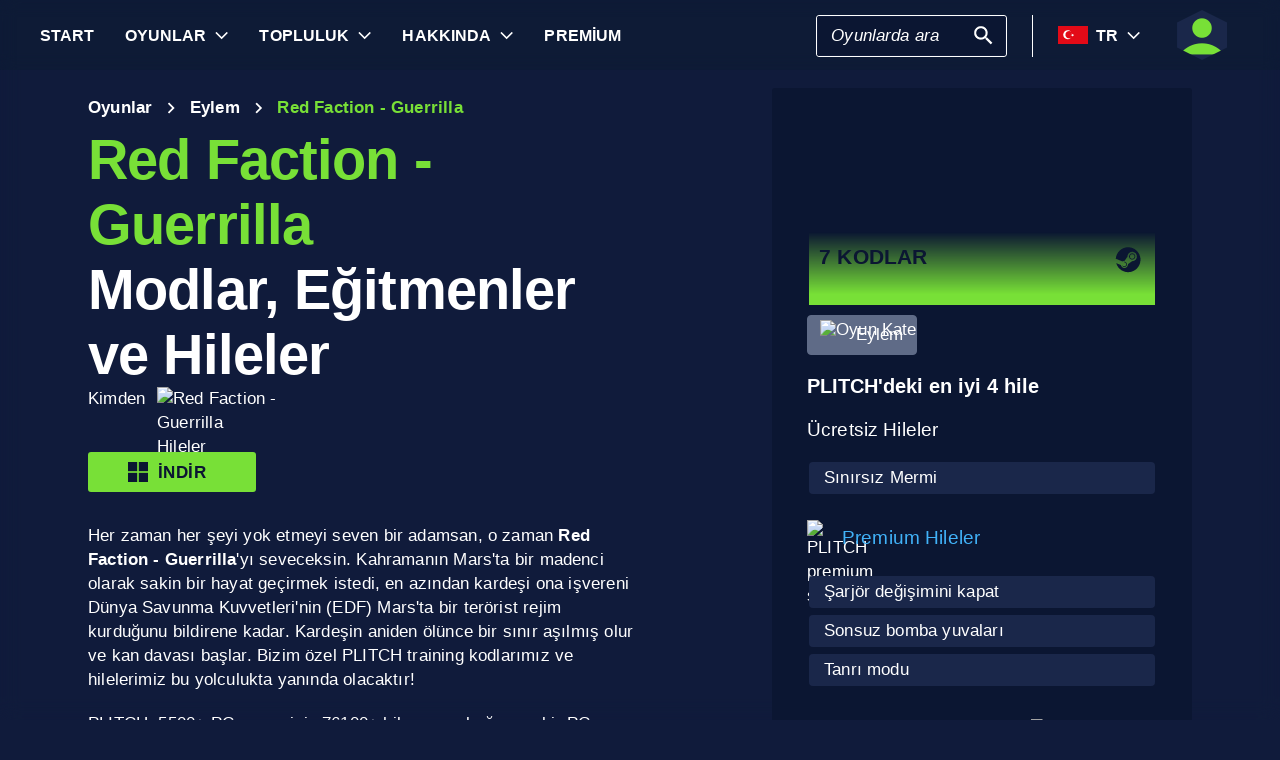

--- FILE ---
content_type: text/html; charset=utf-8
request_url: https://www.plitch.com/tr/games/red-faction-guerrilla-527
body_size: 47420
content:
<!DOCTYPE html>
<html lang="tr"><head><link rel="preconnect" href="https://cdn.plitch.com">
    <link rel="dns-prefetch" href="https://cdn.plitch.com"><script>
			window.dataLayer = window.dataLayer || [];
			function gtag() { dataLayer.push(arguments); }

			gtag('consent', 'default', {
				'ad_storage': 'denied',
				'analytics_storage': 'denied'
			});
        </script><meta charset="utf-8">
    <meta name="author" content="Plitch">
    <meta name="copyright" content="Copyright (c) 2019 - 2026 MegaDev GmbH" />
    <meta name="viewport" content="width=device-width, initial-scale=1.0">
    <meta http-equiv="X-UA-Compatible" content="ie=edge">
    <meta name="theme-color" content="#0B1632">

    <link rel="shortcut icon" type="image/x-icon" href="/images/icons/favicons/favicon.ico?v=wpOsaGuH0Eiz_FBX4QawYvi9Oh7EG_2INwFOz6uDDnk" />
    <link rel="icon" type="image/png" href="/images/icons/favicons/favicon-48x48.png?v=yemonJDLUJy0no3tyLRQ2ceCSHweds_j0iUjUhAxP20" sizes="48x48" />
    <link rel="icon" type="image/png" href="/images/icons/favicons/favicon-96x96.png?v=cL97JBBJkExlzzI5_WaT0XL8To54lbHldXos1yA2WCA" sizes="96x96" />
    <link rel="apple-touch-icon" sizes="180x180" href="/images/icons/favicons/apple-touch-icon.png?v=IDWyV2LFJMyIEVBWU-I4oG02DGuCxR7WzbsH3p6zNnY" />

    <meta name="google-site-verification" content="L9pwxGC-Uwh9SjMNaj_z2ZztJgUdlBS_W2aBcjSlDaY">

    <base href="/">
    <!--Blazor:{"type":"server","prerenderId":"aab162a592c1425ba75deb06ba16b3aa","key":{"locationHash":"77D12F14A8105320B1AAED6AE7E689DA0EC4483270A645E84079EAA0FFDF550D:33","formattedComponentKey":""},"sequence":0,"descriptor":"CfDJ8BVb82NULqZGjf5i1JWPAZ351iBNiNBcAQthgHasiVfQmz4tFktyUgeNczvxPvxf6ndlLAr\u002BZtZNXVcAz2jfqE/dD3CyySeXl7XWM99WHkggxcYj3mc89m8VXAgev2pWYs7XZ4vwW2Jq253fnT2EVqFvOhTiWC3zseIfmFsA0dK4EIfSEPs3f7exaHuUByNkx4EjtelURY1BLVGBizf/NJ2XiK1r4qlJW/2l9mKkeby9kk83ddBWVft15\u002Byr8iX\u002BjdRHBWWgfW1uh9HnPha87qtN3e4rmkZEHh82C/fT3uUJJn0md85wbY6saz4hY1CO\u002Br34b\u002BtHb2FjM5iZAVW9oMjE/ZeVn9k1ApbkYE60/thVBB/lfOARv0cs4/bCzw5Z3yFoP/IIAjs6fGPxIL78uzb/ApEqvSNEMFniU49NmDUCyIyYAs/YT4V3sg4hnovOAj4Oc9Nh8m28/BHEJf0BV92KyxqOWwUz3qNJBW8dk0zQWeqeRrPZsGEd20tOvrScyNZ3CF6gCu\u002Bs6fj7jdFXbHsgBDokjyPxp2/UNsUzyjDhNkgMzm\u002BNBtJdJQcHHiw0i\u002B2Elj7CUDbLGxcuxSTsUis="}--><title>Red Faction - Guerrilla &#x1405; 7 Modlar, E&#x11F;itmenler ve Hileler | PLITCH</title><meta name="description" content="Bizim &#xF6;zel PLITCH Hilelerimiz sayesinde s&#x131;n&#x131;rs&#x131;z say&#x131;da jetpack, m&#xFC;himmat, Godmode elde etmeye ve oyunu daha e&#x11F;lenceli hale getirmeye yard&#x131;mc&#x131; olacakt&#x131;r!" b-2komjazvwc />

    <meta property="og:title" content="Red Faction - Guerrilla &#x1405; 7 Modlar, E&#x11F;itmenler ve Hileler | PLITCH" b-2komjazvwc />
    <meta property="og:type" content="website" b-2komjazvwc>
    <meta property="og:description" content="Bizim &#xF6;zel PLITCH Hilelerimiz sayesinde s&#x131;n&#x131;rs&#x131;z say&#x131;da jetpack, m&#xFC;himmat, Godmode elde etmeye ve oyunu daha e&#x11F;lenceli hale getirmeye yard&#x131;mc&#x131; olacakt&#x131;r!" b-2komjazvwc />
    <meta property="og:site_name" content="PLITCH" b-2komjazvwc />
    <meta property="og:locale" content="tr" b-2komjazvwc />
    <meta property="og:url" content="https://www.plitch.com/tr/games/red-faction-guerrilla-527" b-2komjazvwc />
    <meta property="og:image" content="https://cdn.plitch.com/misc/og_image.webp?v=1" b-2komjazvwc />

    <meta name="twitter:card" content="summary_large_image" b-2komjazvwc>
    <meta name="twitter:site" content="PLITCH" b-2komjazvwc />
    <meta name="twitter:title" content="Red Faction - Guerrilla &#x1405; 7 Modlar, E&#x11F;itmenler ve Hileler | PLITCH" b-2komjazvwc />
    <meta name="twitter:creator" content="PLITCH" b-2komjazvwc />


    <link rel="canonical" href="https://www.plitch.com/tr/games/red-faction-guerrilla-527" b-2komjazvwc /><link rel="alternate" hreflang="x-default" href="https://www.plitch.com/en/games/red-faction-guerrilla-527" b-2komjazvwc /><link rel="alternate" hreflang="en" href="https://www.plitch.com/en/games/red-faction-guerrilla-527" b-2komjazvwc /><link rel="alternate" hreflang="de" href="https://www.plitch.com/de/games/red-faction-guerrilla-527" b-2komjazvwc /><link rel="alternate" hreflang="ro" href="https://www.plitch.com/ro/games/red-faction-guerrilla-527" b-2komjazvwc /><link rel="alternate" hreflang="pl" href="https://www.plitch.com/pl/games/red-faction-guerrilla-527" b-2komjazvwc /><link rel="alternate" hreflang="fr" href="https://www.plitch.com/fr/games/red-faction-guerrilla-527" b-2komjazvwc /><link rel="alternate" hreflang="es" href="https://www.plitch.com/es/games/red-faction-guerrilla-527" b-2komjazvwc /><link rel="alternate" hreflang="sk" href="https://www.plitch.com/sk/games/red-faction-guerrilla-527" b-2komjazvwc /><link rel="alternate" hreflang="tr" href="https://www.plitch.com/tr/games/red-faction-guerrilla-527" b-2komjazvwc /><link rel="alternate" hreflang="pt" href="https://www.plitch.com/pt/games/red-faction-guerrilla-527" b-2komjazvwc /><link rel="alternate" hreflang="ja" href="https://www.plitch.com/ja/games/red-faction-guerrilla-527" b-2komjazvwc /><link rel="alternate" hreflang="ko" href="https://www.plitch.com/ko/games/red-faction-guerrilla-527" b-2komjazvwc /><link rel="alternate" hreflang="zh" href="https://www.plitch.com/zh/games/red-faction-guerrilla-527" b-2komjazvwc /><link rel="alternate" hreflang="cs" href="https://www.plitch.com/cs/games/red-faction-guerrilla-527" b-2komjazvwc /><script type="application/ld&#x2B;json" suppress-error="BL9992" b-2komjazvwc>
        {
        "@context": "https://schema.org",
        "@type": "BreadcrumbList",
        "itemListElement": [
        {
        "@type": "ListItem",
        "position": 1,
        "name": "Ana Sayfa",
        "item": "https://www.plitch.com/tr"
        },
        {
        "@type": "ListItem",
        "position": 2,
        "name": "Oyunlar",
        "item": "https://www.plitch.com/tr/games"
        },
        {
        "@type": "ListItem",
        "position": 3,
        "name": "Red Faction - Guerrilla"
        }]
        }
    </script><script type="application/ld&#x2B;json" suppress-error="BL9992" b-2komjazvwc>
            {
            "@context": "https://schema.org",
            "@type": "SoftwareApplication",
            "name": "PLITCH",
            "operatingSystem": "WINDOWS",
            "applicationCategory": "GameApplication",
            "aggregateRating": {
            "@type": "AggregateRating",
            "ratingValue": "4.6",
            "ratingCount": "5718",
            "id": "https://www.trustpilot.com/review/www.plitch.com"
            },
            "offers": {
            "@type": "Offer",
            "price": "0"
            }
            }
        </script><script type="text/javascript" src="//widget.trustpilot.com/bootstrap/v5/tp.widget.bootstrap.min.js" async b-2komjazvwc></script><!--Blazor:{"prerenderId":"aab162a592c1425ba75deb06ba16b3aa"}-->

    <link href="css/main.css?v=j3r4JG1CRbJfz_0aRq-crw91K9QOzpiZI6XLYvsuIAU" rel="stylesheet" />
    <link href="plitch.website.styles.css?v=UTljVSj1R0JTZcuFtwl_3tF6CCxWv3Bif2eHjHtSLB0" rel="stylesheet" />
    <link href="_content/mudblazor/mudblazor.min.css?v=rn8eNl-9uB529WfApYjM5fW3PddfCejXYcvfIgZsvkk" rel="stylesheet" />

    <link href="css/mud-styles.min.css?v=pCpvI9tywJMP5eCHyG2BRO9l9HCkFGyDDsZ7dCUtuv4" rel="stylesheet" />
    <link href="css/base-components.min.css?v=jkJ2YL5rxcQ5yFUQBcSxuoYro7W5GuzrmiT95ff-ckA" rel="stylesheet" />
    <link href="css/overlays.min.css?v=zwSDcj0BbU-AM0lWbGcjz04Sh3ZuYyX8altwIebUoxk" rel="stylesheet" />

    <link href="css/quill-styles.min.css?v=3zxYeWn5FR0ANWR1mdhLi6xG7PIinwYEWit-Ss3pCHc" rel="stylesheet" />
    <link href="/css/quill.snow.css?v=EqbdbGtZL8ZKaIVxP9JTTtgOFA1sF3Q6d8wWgzL0kvY" rel="stylesheet" />
    <link href="/css/quill.bubble.css?v=6Olm-75ISNq_PCt-LImaeGWf70_3QkINqP44zVwhkjg" rel="stylesheet" />
    <link href="/css/quill-emoji.css?v=nC4rEc9o6xNp9dFh-MVuqMJvYcMGjiArSSwDjSqRTw8" rel="stylesheet" />

    <link href="_content/cropper.blazor/cropper.min.css?v=5_Swo19FpDAT2U7T6341mK0LvufKfNaUuhUaQyzTi_Q" rel="stylesheet" />

    <script src="/js/image-support.js?v=aoUWWLudK1iqKhMVNYwwzor8Pw-aIgwZdPZ4QG21mEU" defer></script>
    <script src="/js/main.js?v=WYnakEdVShdIJvGLvuIvvrXRztqtfN2HOY5OLet28f0" defer></script>
    <script src="_content/cropper.blazor/cropper.min.js?v=37WATENMREPRbxnVMQw_C0E30DO_Ziczm0XRuGjkjt8" defer></script>

    <script type="module" src="/js/friendly-captcha.js?v=6wTLsz8A5sB6hGLqu2sIOoAVx8mR9uHDV0RHqRhj3_w" defer></script>
    <script src="/js/friendly-captcha.compat.js?v=SIvLki5NhT5L-A9nNq-plcSgyUsy-wJJXZHvF9D_moU" defer></script><script type="application/ld&#x2B;json">
		{
			"@context": "https://schema.org",
			"@type": "Organization",
			"name": "PLITCH",
			"url": "https://www.plitch.com",
			"logo": "https://cdn.plitch.com/misc/og_image.webp",
			"sameAs": [
		"https://www.plitch.com/en","https://www.plitch.com/de","https://www.plitch.com/ro","https://www.plitch.com/pl","https://www.plitch.com/fr","https://www.plitch.com/es","https://www.plitch.com/sk","https://www.plitch.com/tr","https://www.plitch.com/pt","https://www.plitch.com/ja","https://www.plitch.com/ko","https://www.plitch.com/zh","https://www.plitch.com/cs",
				"https://www.megadev.com/",
				"https://www.youtube.com/hashtag/plitch",
				"https://www.instagram.com/plitch_app/",
				"https://www.tiktok.com/@plitch_app",
				"https://de.linkedin.com/company/megadev-gmbh"
			],
			"knowsLanguage": [ {"@type": "Language","name": "English","alternateName": "en"},{"@type": "Language","name": "German","alternateName": "de"},{"@type": "Language","name": "Romanian","alternateName": "ro"},{"@type": "Language","name": "Polish","alternateName": "pl"},{"@type": "Language","name": "French","alternateName": "fr"},{"@type": "Language","name": "Spanish","alternateName": "es"},{"@type": "Language","name": "Slovak","alternateName": "sk"},{"@type": "Language","name": "Turkish","alternateName": "tr"},{"@type": "Language","name": "Portuguese","alternateName": "pt"},{"@type": "Language","name": "Japanese","alternateName": "ja"},{"@type": "Language","name": "Korean","alternateName": "ko"},{"@type": "Language","name": "Chinese","alternateName": "zh"},{"@type": "Language","name": "Czech","alternateName": "cs"} ]
		}
    </script></head>
<body><!--Blazor:{"type":"server","prerenderId":"afe0d63fe9f64f7ab58cf26559ebe3e3","key":{"locationHash":"9FC7D2093E76BCDC6CF1230118EA122B90CE3DF470ECBB7C5227893DF61010E5:130","formattedComponentKey":""},"sequence":1,"descriptor":"CfDJ8BVb82NULqZGjf5i1JWPAZ1J1CxizSDCEhLm6q3vw9A3MDZQYoI\u002Br8JyPKd\u002BtnXVQgQuOcVe5KYCIFHrl1FnqOhRUe4YmjoCbyruDQ0aJ1sjoEErF0kmyzeqnzKXFr4pGjbevdWWNcYCULhmRRmhPY4MgQpQVl/dKtWT6/tsl976U8JHGSaWQldjlJJGRCwQh4jW6a2Omq5QQ2NnUdPt9Kf5j0BpJglUQsB9YVFtDW5chKrlc6mgkBjPrOMl/dYXAZKMpoR2mktgETAEQpEvDsRhch8R\u002BEjjVCBk4LwjNpUCt37NWHhYOahDKSRTzzJWEVAG6sxZcgJq4IREopG\u002BDHUSG99ToG5aZ\u002BiBZmvcoPLXlHE3/HnL1F8\u002BRuh7v6KzTZaYL0YWgJ5IyFTUy2/YJ\u002BFyy03QxxbTaIVlhGYZO981CbvduNBKyYFVSm/NIe9btP9ChcBoxPDTWPDS1D9eiEKNPKGh7Ro5BybtoWVa8RQFBnatMGqtIC41\u002B5m7yF8dDN80hfeysSgRybZvhjSk2OY="}--><style>
::-webkit-scrollbar {width: 8px;height: 8px;z-index: 1;}
::-webkit-scrollbar-track {background: transparent;}
::-webkit-scrollbar-thumb {background: #c4c4c4;border-radius: 1px;}
::-webkit-scrollbar-thumb:hover {background: #a6a6a6;}
html, body * {scrollbar-color: #c4c4c4 transparent;scrollbar-width: thin;}
</style>
<style>
    .mud-chart-serie:hover {
        filter: url(#lighten);
    }
</style>

<style>
:root{
--mud-palette-black: rgba(39,44,52,1);
--mud-palette-white: rgba(255,255,255,1);
--mud-palette-primary: rgba(120,224,55,1);
--mud-palette-primary-rgb: 120,224,55;
--mud-palette-primary-text: rgba(255,255,255,1);
--mud-palette-primary-darken: rgb(102,212,33);
--mud-palette-primary-lighten: rgb(142,229,87);
--mud-palette-primary-hover: rgba(120,224,55,0.058823529411764705);
--mud-palette-secondary: rgba(65,178,248,1);
--mud-palette-secondary-rgb: 65,178,248;
--mud-palette-secondary-text: rgba(255,255,255,1);
--mud-palette-secondary-darken: rgb(29,163,247);
--mud-palette-secondary-lighten: rgb(98,191,249);
--mud-palette-secondary-hover: rgba(65,178,248,0.058823529411764705);
--mud-palette-tertiary: rgba(11,22,50,1);
--mud-palette-tertiary-rgb: 11,22,50;
--mud-palette-tertiary-text: rgba(255,255,255,1);
--mud-palette-tertiary-darken: rgb(4,7,17);
--mud-palette-tertiary-lighten: rgb(18,37,84);
--mud-palette-tertiary-hover: rgba(11,22,50,0.058823529411764705);
--mud-palette-info: rgba(33,150,243,1);
--mud-palette-info-rgb: 33,150,243;
--mud-palette-info-text: rgba(255,255,255,1);
--mud-palette-info-darken: rgb(12,128,223);
--mud-palette-info-lighten: rgb(71,167,245);
--mud-palette-info-hover: rgba(33,150,243,0.058823529411764705);
--mud-palette-success: rgba(120,224,55,1);
--mud-palette-success-rgb: 120,224,55;
--mud-palette-success-text: rgba(255,255,255,1);
--mud-palette-success-darken: rgb(102,212,33);
--mud-palette-success-lighten: rgb(142,229,87);
--mud-palette-success-hover: rgba(120,224,55,0.058823529411764705);
--mud-palette-warning: rgba(208,176,45,1);
--mud-palette-warning-rgb: 208,176,45;
--mud-palette-warning-text: rgba(255,255,255,1);
--mud-palette-warning-darken: rgb(176,148,39);
--mud-palette-warning-lighten: rgb(216,187,75);
--mud-palette-warning-hover: rgba(208,176,45,0.058823529411764705);
--mud-palette-error: rgba(231,81,81,1);
--mud-palette-error-rgb: 231,81,81;
--mud-palette-error-text: rgba(255,255,255,1);
--mud-palette-error-darken: rgb(227,49,49);
--mud-palette-error-lighten: rgb(235,111,111);
--mud-palette-error-hover: rgba(231,81,81,0.058823529411764705);
--mud-palette-dark: rgba(66,66,66,1);
--mud-palette-dark-rgb: 66,66,66;
--mud-palette-dark-text: rgba(255,255,255,1);
--mud-palette-dark-darken: rgb(46,46,46);
--mud-palette-dark-lighten: rgb(87,87,87);
--mud-palette-dark-hover: rgba(66,66,66,0.058823529411764705);
--mud-palette-text-primary: rgba(255,255,255,1);
--mud-palette-text-secondary: rgba(255,255,255,1);
--mud-palette-text-disabled: rgba(0,0,0,0.3764705882352941);
--mud-palette-action-default: rgba(255,255,255,1);
--mud-palette-action-default-hover: rgba(255,255,255,0.058823529411764705);
--mud-palette-action-disabled: rgba(11,22,50,1);
--mud-palette-action-disabled-background: rgba(95,107,135,1);
--mud-palette-surface: rgba(16,27,59,1);
--mud-palette-background: rgba(16,27,59,1);
--mud-palette-background-grey: rgba(245,245,245,1);
--mud-palette-drawer-background: rgba(16,27,59,1);
--mud-palette-drawer-text: rgba(255,255,255,1);
--mud-palette-drawer-icon: rgba(97,97,97,1);
--mud-palette-appbar-background: rgba(89,74,226,1);
--mud-palette-appbar-text: rgba(255,255,255,1);
--mud-palette-lines-default: rgba(0,0,0,0.11764705882352941);
--mud-palette-lines-inputs: rgba(16,27,59,1);
--mud-palette-table-lines: rgba(224,224,224,1);
--mud-palette-table-striped: rgba(0,0,0,0.0196078431372549);
--mud-palette-table-hover: rgba(0,0,0,0.0392156862745098);
--mud-palette-divider: rgba(48,71,119,1);
--mud-palette-divider-light: rgba(0,0,0,0.8);
--mud-palette-chip-default: rgba(0,0,0,0.0784313725490196);
--mud-palette-chip-default-hover: rgba(0,0,0,0.11764705882352941);
--mud-palette-grey-default: #9E9E9E;
--mud-palette-grey-light: #BDBDBD;
--mud-palette-grey-lighter: #E0E0E0;
--mud-palette-grey-dark: #757575;
--mud-palette-grey-darker: #616161;
--mud-palette-overlay-dark: rgba(11, 22, 50, 0.8);
--mud-palette-overlay-light: rgba(255,255,255,0.4980392156862745);
--mud-elevation-0: none;
--mud-elevation-1: 0px 2px 1px -1px rgba(0,0,0,0.2),0px 1px 1px 0px rgba(0,0,0,0.14),0px 1px 3px 0px rgba(0,0,0,0.12);
--mud-elevation-2: 0px 3px 1px -2px rgba(0,0,0,0.2),0px 2px 2px 0px rgba(0,0,0,0.14),0px 1px 5px 0px rgba(0,0,0,0.12);
--mud-elevation-3: 0px 3px 3px -2px rgba(0,0,0,0.2),0px 3px 4px 0px rgba(0,0,0,0.14),0px 1px 8px 0px rgba(0,0,0,0.12);
--mud-elevation-4: 0px 2px 4px -1px rgba(0,0,0,0.2),0px 4px 5px 0px rgba(0,0,0,0.14),0px 1px 10px 0px rgba(0,0,0,0.12);
--mud-elevation-5: 0px 3px 5px -1px rgba(0,0,0,0.2),0px 5px 8px 0px rgba(0,0,0,0.14),0px 1px 14px 0px rgba(0,0,0,0.12);
--mud-elevation-6: 0px 3px 5px -1px rgba(0,0,0,0.2),0px 6px 10px 0px rgba(0,0,0,0.14),0px 1px 18px 0px rgba(0,0,0,0.12);
--mud-elevation-7: 0px 4px 5px -2px rgba(0,0,0,0.2),0px 7px 10px 1px rgba(0,0,0,0.14),0px 2px 16px 1px rgba(0,0,0,0.12);
--mud-elevation-8: 0px 5px 5px -3px rgba(0,0,0,0.2),0px 8px 10px 1px rgba(0,0,0,0.14),0px 3px 14px 2px rgba(0,0,0,0.12);
--mud-elevation-9: 0px 5px 6px -3px rgba(0,0,0,0.2),0px 9px 12px 1px rgba(0,0,0,0.14),0px 3px 16px 2px rgba(0,0,0,0.12);
--mud-elevation-10: 0px 6px 6px -3px rgba(0,0,0,0.2),0px 10px 14px 1px rgba(0,0,0,0.14),0px 4px 18px 3px rgba(0,0,0,0.12);
--mud-elevation-11: 0px 6px 7px -4px rgba(0,0,0,0.2),0px 11px 15px 1px rgba(0,0,0,0.14),0px 4px 20px 3px rgba(0,0,0,0.12);
--mud-elevation-12: 0px 7px 8px -4px rgba(0,0,0,0.2),0px 12px 17px 2px rgba(0,0,0,0.14),0px 5px 22px 4px rgba(0,0,0,0.12);
--mud-elevation-13: 0px 7px 8px -4px rgba(0,0,0,0.2),0px 13px 19px 2px rgba(0,0,0,0.14),0px 5px 24px 4px rgba(0,0,0,0.12);
--mud-elevation-14: 0px 7px 9px -4px rgba(0,0,0,0.2),0px 14px 21px 2px rgba(0,0,0,0.14),0px 5px 26px 4px rgba(0,0,0,0.12);
--mud-elevation-15: 0px 8px 9px -5px rgba(0,0,0,0.2),0px 15px 22px 2px rgba(0,0,0,0.14),0px 6px 28px 5px rgba(0,0,0,0.12);
--mud-elevation-16: 0px 8px 10px -5px rgba(0,0,0,0.2),0px 16px 24px 2px rgba(0,0,0,0.14),0px 6px 30px 5px rgba(0,0,0,0.12);
--mud-elevation-17: 0px 8px 11px -5px rgba(0,0,0,0.2),0px 17px 26px 2px rgba(0,0,0,0.14),0px 6px 32px 5px rgba(0,0,0,0.12);
--mud-elevation-18: 0px 9px 11px -5px rgba(0,0,0,0.2),0px 18px 28px 2px rgba(0,0,0,0.14),0px 7px 34px 6px rgba(0,0,0,0.12);
--mud-elevation-19: 0px 9px 12px -6px rgba(0,0,0,0.2),0px 19px 29px 2px rgba(0,0,0,0.14),0px 7px 36px 6px rgba(0,0,0,0.12);
--mud-elevation-20: 0px 10px 13px -6px rgba(0,0,0,0.2),0px 20px 31px 3px rgba(0,0,0,0.14),0px 8px 38px 7px rgba(0,0,0,0.12);
--mud-elevation-21: 0px 10px 13px -6px rgba(0,0,0,0.2),0px 21px 33px 3px rgba(0,0,0,0.14),0px 8px 40px 7px rgba(0,0,0,0.12);
--mud-elevation-22: 0px 10px 14px -6px rgba(0,0,0,0.2),0px 22px 35px 3px rgba(0,0,0,0.14),0px 8px 42px 7px rgba(0,0,0,0.12);
--mud-elevation-23: 0px 11px 14px -7px rgba(0,0,0,0.2),0px 23px 36px 3px rgba(0,0,0,0.14),0px 9px 44px 8px rgba(0,0,0,0.12);
--mud-elevation-24: 0px 11px 15px -7px rgba(0,0,0,0.2),0px 24px 38px 3px rgba(0,0,0,0.14),0px 9px 46px 8px rgba(0,0,0,0.12);
--mud-elevation-25: 0 5px 5px -3px rgba(0,0,0,.06), 0 8px 10px 1px rgba(0,0,0,.042), 0 3px 14px 2px rgba(0,0,0,.036);
--mud-default-borderradius: 3px;
--mud-drawer-width-left: 240px;
--mud-drawer-width-right: 470px;
--mud-drawer-width-mini-left: 56px;
--mud-drawer-width-mini-right: 56px;
--mud-appbar-height: 64px;
--mud-typography-default-family: 'Arial';
--mud-typography-default-size: .875rem;
--mud-typography-default-weight: 400;
--mud-typography-default-lineheight: 1.43;
--mud-typography-default-letterspacing: .01071em;
--mud-typography-default-text-transform: none;
--mud-typography-h1-family: 'Arial';
--mud-typography-h1-size: 6rem;
--mud-typography-h1-weight: 700;
--mud-typography-h1-lineheight: 1.167;
--mud-typography-h1-letterspacing: -.01562em;
--mud-typography-h1-text-transform: none;
--mud-typography-h2-family: 'Arial';
--mud-typography-h2-size: 3.75rem;
--mud-typography-h2-weight: 700;
--mud-typography-h2-lineheight: 1.2;
--mud-typography-h2-letterspacing: -.00833em;
--mud-typography-h2-text-transform: none;
--mud-typography-h3-family: 'Arial';
--mud-typography-h3-size: 3rem;
--mud-typography-h3-weight: 400;
--mud-typography-h3-lineheight: 1.167;
--mud-typography-h3-letterspacing: 0;
--mud-typography-h3-text-transform: none;
--mud-typography-h4-family: 'Arial';
--mud-typography-h4-size: 2.125rem;
--mud-typography-h4-weight: 400;
--mud-typography-h4-lineheight: 1.235;
--mud-typography-h4-letterspacing: .00735em;
--mud-typography-h4-text-transform: none;
--mud-typography-h5-family: 'Arial';
--mud-typography-h5-size: 1.5rem;
--mud-typography-h5-weight: 400;
--mud-typography-h5-lineheight: 1.334;
--mud-typography-h5-letterspacing: 0;
--mud-typography-h5-text-transform: none;
--mud-typography-h6-family: 'Arial';
--mud-typography-h6-size: 1.25rem;
--mud-typography-h6-weight: 500;
--mud-typography-h6-lineheight: 1.6;
--mud-typography-h6-letterspacing: .0075em;
--mud-typography-h6-text-transform: none;
--mud-typography-subtitle1-family: 'Arial';
--mud-typography-subtitle1-size: 1rem;
--mud-typography-subtitle1-weight: 400;
--mud-typography-subtitle1-lineheight: 1.75;
--mud-typography-subtitle1-letterspacing: .00938em;
--mud-typography-subtitle1-text-transform: none;
--mud-typography-subtitle2-family: 'Arial';
--mud-typography-subtitle2-size: .875rem;
--mud-typography-subtitle2-weight: 500;
--mud-typography-subtitle2-lineheight: 1.57;
--mud-typography-subtitle2-letterspacing: .00714em;
--mud-typography-subtitle2-text-transform: none;
--mud-typography-body1-family: 'Arial';
--mud-typography-body1-size: 1rem;
--mud-typography-body1-weight: 400;
--mud-typography-body1-lineheight: 1.5;
--mud-typography-body1-letterspacing: .00938em;
--mud-typography-body1-text-transform: none;
--mud-typography-body2-family: 'Arial';
--mud-typography-body2-size: .875rem;
--mud-typography-body2-weight: 400;
--mud-typography-body2-lineheight: 1.43;
--mud-typography-body2-letterspacing: .01071em;
--mud-typography-body2-text-transform: none;
--mud-typography-button-family: 'Arial';
--mud-typography-button-size: .875rem;
--mud-typography-button-weight: 700;
--mud-typography-button-lineheight: 1.75;
--mud-typography-button-letterspacing: .02857em;
--mud-typography-button-text-transform: uppercase;
--mud-typography-caption-family: 'Arial';
--mud-typography-caption-size: .75rem;
--mud-typography-caption-weight: 400;
--mud-typography-caption-lineheight: 1.66;
--mud-typography-caption-letterspacing: .03333em;
--mud-typography-caption-text-transform: none;
--mud-typography-overline-family: 'Arial';
--mud-typography-overline-size: .75rem;
--mud-typography-overline-weight: 400;
--mud-typography-overline-lineheight: 2.66;
--mud-typography-overline-letterspacing: .08333em;
--mud-typography-overline-text-transform: none;
--mud-zindex-drawer: 1100;
--mud-zindex-appbar: 1300;
--mud-zindex-dialog: 1400;
--mud-zindex-popover: 1200;
--mud-zindex-snackbar: 1500;
--mud-zindex-tooltip: 1600;
}
</style>

<div class="mud-popover-provider"><div id="popovercontent-06f72254-ea39-4d2e-81d3-f66f82d044c8" data-ticks="0" class="mud-popover mud-popover-top-center mud-popover-anchor-bottom-center mud-popover-overflow-flip-onopen mud-popover-relative-width mud-paper mud-elevation-8 overflow-y-auto" style="transition-duration:251ms;transition-delay:0ms;max-height:300px;"></div><div id="popovercontent-0aefe0ca-44da-41c0-ac7d-ffd67cba9567" data-ticks="0" class="mud-popover mud-popover-top-center mud-popover-anchor-bottom-center mud-popover-overflow-flip-onopen mud-popover-relative-width mud-paper mud-elevation-8 overflow-y-auto" style="transition-duration:251ms;transition-delay:0ms;max-height:300px;"></div></div>

<div id="mud-snackbar-container" class="mud-snackbar-location-top-right"></div>


<div class="mud-layout" style=""><div class="blur"></div>
    <header class="head"><div id="mobile-fixer" b-luxda467eh><nav b-luxda467eh><ul class="header desktop" b-luxda467eh><li b-luxda467eh><a href="/tr"><span class=" mud-typography mud-typography-h6"><b b-luxda467eh>Start</b></span></a></li>
            <li b-luxda467eh><a href="/tr/game-explore" class="d-flex align-center"><span class=" mud-typography mud-typography-h6"><b b-luxda467eh>Oyunlar</b></span></a>
                <div class="toggle-games ml-2" tabindex="0" b-luxda467eh><div class="down-arrow" b-luxda467eh></div></div><div class=" flyout" b-luxda467eh><div class="flyout-games-menu  " b-dy5wvc25e6><div class="d-flex flex-row align-center flyout-games-menu__title-content" b-dy5wvc25e6><button type="button" class="mud-button-root mud-icon-button mud-ripple mud-ripple-icon mud-icon-button-size-small back-button" __internal_stopPropagation_onclick><span class="mud-icon-button-label"><svg class="mud-icon-root mud-svg-icon mud-icon-size-small" focusable="false" viewBox="0 0 24 24" aria-hidden="true"><path d="M0 0h24v24H0z" fill="none"/><path d="M11.67 3.87L9.9 2.1 0 12l9.9 9.9 1.77-1.77L3.54 12z"/></svg></span></button><div class="game-subheading" b-dy5wvc25e6><span class=" mud-typography mud-typography-h6" style="text-transform:capitalize;">En iyi Oyunlar</span></div></div>

    <div class="mud-list mud-list-padding flyout-games-menu__hidden game-list"><div class="item-content &#xD;&#xA;            plitch-games-menu-item &#xD;&#xA;              &#xD;&#xA;            " b-klxqqvjqc0><span class="item-content__arrow  mud-typography-body2" b-klxqqvjqc0><svg class="mud-icon-root mud-svg-icon mud-icon-size-medium" focusable="false" viewBox="0 0 24 24" aria-hidden="true"><svg version="1.1" id="Ebene_1" xmlns="http://www.w3.org/2000/svg" xmlns:xlink="http://www.w3.org/1999/xlink" x="0px" y="0px"
	 viewBox="0 0 192 192" xml:space="preserve">
<g>
	<polygon points="23.2,8.3 23.2,183.4 164.6,93.2 	"/>
	<path d="M18.5,192V0l155.1,93L18.5,192L18.5,192z M27.9,16.6v158.1l127.7-81.5C155.6,93.3,27.9,16.6,27.9,16.6z"/>
</g>
</svg>
</svg></span>
    <span class="item-content__title" b-klxqqvjqc0><a href="/tr/games/anno-117-pax-romana-385405050752864256" b-luxda467eh>Anno 117: Pax Romana</a></span></div><div class="item-content &#xD;&#xA;            plitch-games-menu-item &#xD;&#xA;              &#xD;&#xA;            " b-klxqqvjqc0><span class="item-content__arrow  mud-typography-body2" b-klxqqvjqc0><svg class="mud-icon-root mud-svg-icon mud-icon-size-medium" focusable="false" viewBox="0 0 24 24" aria-hidden="true"><svg version="1.1" id="Ebene_1" xmlns="http://www.w3.org/2000/svg" xmlns:xlink="http://www.w3.org/1999/xlink" x="0px" y="0px"
	 viewBox="0 0 192 192" xml:space="preserve">
<g>
	<polygon points="23.2,8.3 23.2,183.4 164.6,93.2 	"/>
	<path d="M18.5,192V0l155.1,93L18.5,192L18.5,192z M27.9,16.6v158.1l127.7-81.5C155.6,93.3,27.9,16.6,27.9,16.6z"/>
</g>
</svg>
</svg></span>
    <span class="item-content__title" b-klxqqvjqc0><a href="/tr/games/starrupture-433180845357142016" b-luxda467eh>StarRupture</a></span></div><div class="item-content &#xD;&#xA;            plitch-games-menu-item &#xD;&#xA;              &#xD;&#xA;            " b-klxqqvjqc0><span class="item-content__arrow  mud-typography-body2" b-klxqqvjqc0><svg class="mud-icon-root mud-svg-icon mud-icon-size-medium" focusable="false" viewBox="0 0 24 24" aria-hidden="true"><svg version="1.1" id="Ebene_1" xmlns="http://www.w3.org/2000/svg" xmlns:xlink="http://www.w3.org/1999/xlink" x="0px" y="0px"
	 viewBox="0 0 192 192" xml:space="preserve">
<g>
	<polygon points="23.2,8.3 23.2,183.4 164.6,93.2 	"/>
	<path d="M18.5,192V0l155.1,93L18.5,192L18.5,192z M27.9,16.6v158.1l127.7-81.5C155.6,93.3,27.9,16.6,27.9,16.6z"/>
</g>
</svg>
</svg></span>
    <span class="item-content__title" b-klxqqvjqc0><a href="/tr/games/quarantine-zone-the-last-check-349846623339417600" b-luxda467eh>Quarantine Zone: The Last Check</a></span></div><div class="item-content &#xD;&#xA;            plitch-games-menu-item &#xD;&#xA;              &#xD;&#xA;            " b-klxqqvjqc0><span class="item-content__arrow  mud-typography-body2" b-klxqqvjqc0><svg class="mud-icon-root mud-svg-icon mud-icon-size-medium" focusable="false" viewBox="0 0 24 24" aria-hidden="true"><svg version="1.1" id="Ebene_1" xmlns="http://www.w3.org/2000/svg" xmlns:xlink="http://www.w3.org/1999/xlink" x="0px" y="0px"
	 viewBox="0 0 192 192" xml:space="preserve">
<g>
	<polygon points="23.2,8.3 23.2,183.4 164.6,93.2 	"/>
	<path d="M18.5,192V0l155.1,93L18.5,192L18.5,192z M27.9,16.6v158.1l127.7-81.5C155.6,93.3,27.9,16.6,27.9,16.6z"/>
</g>
</svg>
</svg></span>
    <span class="item-content__title" b-klxqqvjqc0><a href="/tr/games/hogwarts-legacy-3910" b-luxda467eh>Hogwarts Legacy</a></span></div><div class="item-content &#xD;&#xA;            plitch-games-menu-item &#xD;&#xA;              &#xD;&#xA;            " b-klxqqvjqc0><span class="item-content__arrow  mud-typography-body2" b-klxqqvjqc0><svg class="mud-icon-root mud-svg-icon mud-icon-size-medium" focusable="false" viewBox="0 0 24 24" aria-hidden="true"><svg version="1.1" id="Ebene_1" xmlns="http://www.w3.org/2000/svg" xmlns:xlink="http://www.w3.org/1999/xlink" x="0px" y="0px"
	 viewBox="0 0 192 192" xml:space="preserve">
<g>
	<polygon points="23.2,8.3 23.2,183.4 164.6,93.2 	"/>
	<path d="M18.5,192V0l155.1,93L18.5,192L18.5,192z M27.9,16.6v158.1l127.7-81.5C155.6,93.3,27.9,16.6,27.9,16.6z"/>
</g>
</svg>
</svg></span>
    <span class="item-content__title" b-klxqqvjqc0><a href="/tr/games/thehunter-call-of-the-wild-1111" b-luxda467eh>theHunter: Call of the Wild</a></span></div><div class="item-content &#xD;&#xA;            plitch-games-menu-item &#xD;&#xA;              &#xD;&#xA;            " b-klxqqvjqc0><span class="item-content__arrow  mud-typography-body2" b-klxqqvjqc0><svg class="mud-icon-root mud-svg-icon mud-icon-size-medium" focusable="false" viewBox="0 0 24 24" aria-hidden="true"><svg version="1.1" id="Ebene_1" xmlns="http://www.w3.org/2000/svg" xmlns:xlink="http://www.w3.org/1999/xlink" x="0px" y="0px"
	 viewBox="0 0 192 192" xml:space="preserve">
<g>
	<polygon points="23.2,8.3 23.2,183.4 164.6,93.2 	"/>
	<path d="M18.5,192V0l155.1,93L18.5,192L18.5,192z M27.9,16.6v158.1l127.7-81.5C155.6,93.3,27.9,16.6,27.9,16.6z"/>
</g>
</svg>
</svg></span>
    <span class="item-content__title" b-klxqqvjqc0><a href="/tr/games/manor-lords-205307674139557888" b-luxda467eh>Manor Lords</a></span></div><div class="item-content &#xD;&#xA;            plitch-games-menu-item &#xD;&#xA;              &#xD;&#xA;            " b-klxqqvjqc0><span class="item-content__arrow  mud-typography-body2" b-klxqqvjqc0><svg class="mud-icon-root mud-svg-icon mud-icon-size-medium" focusable="false" viewBox="0 0 24 24" aria-hidden="true"><svg version="1.1" id="Ebene_1" xmlns="http://www.w3.org/2000/svg" xmlns:xlink="http://www.w3.org/1999/xlink" x="0px" y="0px"
	 viewBox="0 0 192 192" xml:space="preserve">
<g>
	<polygon points="23.2,8.3 23.2,183.4 164.6,93.2 	"/>
	<path d="M18.5,192V0l155.1,93L18.5,192L18.5,192z M27.9,16.6v158.1l127.7-81.5C155.6,93.3,27.9,16.6,27.9,16.6z"/>
</g>
</svg>
</svg></span>
    <span class="item-content__title" b-klxqqvjqc0><a href="/tr/games/fallout-shelter-969" b-luxda467eh>Fallout Shelter</a></span></div><div class="item-content &#xD;&#xA;            plitch-games-menu-item &#xD;&#xA;              &#xD;&#xA;            " b-klxqqvjqc0><span class="item-content__arrow  mud-typography-body2" b-klxqqvjqc0><svg class="mud-icon-root mud-svg-icon mud-icon-size-medium" focusable="false" viewBox="0 0 24 24" aria-hidden="true"><svg version="1.1" id="Ebene_1" xmlns="http://www.w3.org/2000/svg" xmlns:xlink="http://www.w3.org/1999/xlink" x="0px" y="0px"
	 viewBox="0 0 192 192" xml:space="preserve">
<g>
	<polygon points="23.2,8.3 23.2,183.4 164.6,93.2 	"/>
	<path d="M18.5,192V0l155.1,93L18.5,192L18.5,192z M27.9,16.6v158.1l127.7-81.5C155.6,93.3,27.9,16.6,27.9,16.6z"/>
</g>
</svg>
</svg></span>
    <span class="item-content__title" b-klxqqvjqc0><a href="/tr/games/icarus-3158" b-luxda467eh>ICARUS</a></span></div><div class="item-content &#xD;&#xA;            plitch-games-menu-item &#xD;&#xA;              &#xD;&#xA;            " b-klxqqvjqc0><span class="item-content__arrow  mud-typography-body2" b-klxqqvjqc0><svg class="mud-icon-root mud-svg-icon mud-icon-size-medium" focusable="false" viewBox="0 0 24 24" aria-hidden="true"><svg version="1.1" id="Ebene_1" xmlns="http://www.w3.org/2000/svg" xmlns:xlink="http://www.w3.org/1999/xlink" x="0px" y="0px"
	 viewBox="0 0 192 192" xml:space="preserve">
<g>
	<polygon points="23.2,8.3 23.2,183.4 164.6,93.2 	"/>
	<path d="M18.5,192V0l155.1,93L18.5,192L18.5,192z M27.9,16.6v158.1l127.7-81.5C155.6,93.3,27.9,16.6,27.9,16.6z"/>
</g>
</svg>
</svg></span>
    <span class="item-content__title" b-klxqqvjqc0><a href="/tr/games/kingdom-come-deliverance-ii-309246580261916672" b-luxda467eh>Kingdom Come: Deliverance II</a></span></div><div class="item-content &#xD;&#xA;            plitch-games-menu-item &#xD;&#xA;              &#xD;&#xA;            " b-klxqqvjqc0><span class="item-content__arrow  mud-typography-body2" b-klxqqvjqc0><svg class="mud-icon-root mud-svg-icon mud-icon-size-medium" focusable="false" viewBox="0 0 24 24" aria-hidden="true"><svg version="1.1" id="Ebene_1" xmlns="http://www.w3.org/2000/svg" xmlns:xlink="http://www.w3.org/1999/xlink" x="0px" y="0px"
	 viewBox="0 0 192 192" xml:space="preserve">
<g>
	<polygon points="23.2,8.3 23.2,183.4 164.6,93.2 	"/>
	<path d="M18.5,192V0l155.1,93L18.5,192L18.5,192z M27.9,16.6v158.1l127.7-81.5C155.6,93.3,27.9,16.6,27.9,16.6z"/>
</g>
</svg>
</svg></span>
    <span class="item-content__title" b-klxqqvjqc0><a href="/tr/games/fallout-4-798" b-luxda467eh>Fallout 4</a></span></div><div class="mt-auto" b-luxda467eh><div class="item-content &#xD;&#xA;            plitch-games-menu-item &#xD;&#xA;              &#xD;&#xA;            item-content__gray" b-klxqqvjqc0><span class="item-content__arrow  mud-typography-body2" b-klxqqvjqc0><svg class="mud-icon-root mud-svg-icon mud-icon-size-medium" focusable="false" viewBox="0 0 24 24" aria-hidden="true"><svg version="1.1" id="Ebene_1" xmlns="http://www.w3.org/2000/svg" xmlns:xlink="http://www.w3.org/1999/xlink" x="0px" y="0px"
	 viewBox="0 0 192 192" xml:space="preserve">
<g>
	<polygon points="23.2,8.3 23.2,183.4 164.6,93.2 	"/>
	<path d="M18.5,192V0l155.1,93L18.5,192L18.5,192z M27.9,16.6v158.1l127.7-81.5C155.6,93.3,27.9,16.6,27.9,16.6z"/>
</g>
</svg>
</svg></span>
    <span class="item-content__title" b-klxqqvjqc0><a href=" /tr/games" class="view-all-link" b-luxda467eh>T&#xFC;m&#xFC;n&#xFC; G&#xF6;r</a></span></div></div></div></div>

                        <div class="flyout-games-menu  " b-dy5wvc25e6><div class="d-flex flex-row align-center flyout-games-menu__title-content" b-dy5wvc25e6><button type="button" class="mud-button-root mud-icon-button mud-ripple mud-ripple-icon mud-icon-button-size-small back-button" __internal_stopPropagation_onclick><span class="mud-icon-button-label"><svg class="mud-icon-root mud-svg-icon mud-icon-size-small" focusable="false" viewBox="0 0 24 24" aria-hidden="true"><path d="M0 0h24v24H0z" fill="none"/><path d="M11.67 3.87L9.9 2.1 0 12l9.9 9.9 1.77-1.77L3.54 12z"/></svg></span></button><div class="game-subheading" b-dy5wvc25e6><span class=" mud-typography mud-typography-h6" style="text-transform:capitalize;">En Yeni Oyunlar</span></div></div>

    <div class="mud-list mud-list-padding flyout-games-menu__hidden game-list"><div class="item-content &#xD;&#xA;            plitch-games-menu-item &#xD;&#xA;              &#xD;&#xA;            " b-klxqqvjqc0><span class="item-content__arrow  mud-typography-body2" b-klxqqvjqc0><svg class="mud-icon-root mud-svg-icon mud-icon-size-medium" focusable="false" viewBox="0 0 24 24" aria-hidden="true"><svg version="1.1" id="Ebene_1" xmlns="http://www.w3.org/2000/svg" xmlns:xlink="http://www.w3.org/1999/xlink" x="0px" y="0px"
	 viewBox="0 0 192 192" xml:space="preserve">
<g>
	<polygon points="23.2,8.3 23.2,183.4 164.6,93.2 	"/>
	<path d="M18.5,192V0l155.1,93L18.5,192L18.5,192z M27.9,16.6v158.1l127.7-81.5C155.6,93.3,27.9,16.6,27.9,16.6z"/>
</g>
</svg>
</svg></span>
    <span class="item-content__title" b-klxqqvjqc0><a href="/tr/games/mio-memories-in-orbit-436094076891435008" b-luxda467eh>MIO: Memories in Orbit</a></span></div><div class="item-content &#xD;&#xA;            plitch-games-menu-item &#xD;&#xA;              &#xD;&#xA;            " b-klxqqvjqc0><span class="item-content__arrow  mud-typography-body2" b-klxqqvjqc0><svg class="mud-icon-root mud-svg-icon mud-icon-size-medium" focusable="false" viewBox="0 0 24 24" aria-hidden="true"><svg version="1.1" id="Ebene_1" xmlns="http://www.w3.org/2000/svg" xmlns:xlink="http://www.w3.org/1999/xlink" x="0px" y="0px"
	 viewBox="0 0 192 192" xml:space="preserve">
<g>
	<polygon points="23.2,8.3 23.2,183.4 164.6,93.2 	"/>
	<path d="M18.5,192V0l155.1,93L18.5,192L18.5,192z M27.9,16.6v158.1l127.7-81.5C155.6,93.3,27.9,16.6,27.9,16.6z"/>
</g>
</svg>
</svg></span>
    <span class="item-content__title" b-klxqqvjqc0><a href="/tr/games/a-i-l-a-415472291204567040" b-luxda467eh>A.I.L.A</a></span></div><div class="item-content &#xD;&#xA;            plitch-games-menu-item &#xD;&#xA;              &#xD;&#xA;            " b-klxqqvjqc0><span class="item-content__arrow  mud-typography-body2" b-klxqqvjqc0><svg class="mud-icon-root mud-svg-icon mud-icon-size-medium" focusable="false" viewBox="0 0 24 24" aria-hidden="true"><svg version="1.1" id="Ebene_1" xmlns="http://www.w3.org/2000/svg" xmlns:xlink="http://www.w3.org/1999/xlink" x="0px" y="0px"
	 viewBox="0 0 192 192" xml:space="preserve">
<g>
	<polygon points="23.2,8.3 23.2,183.4 164.6,93.2 	"/>
	<path d="M18.5,192V0l155.1,93L18.5,192L18.5,192z M27.9,16.6v158.1l127.7-81.5C155.6,93.3,27.9,16.6,27.9,16.6z"/>
</g>
</svg>
</svg></span>
    <span class="item-content__title" b-klxqqvjqc0><a href="/tr/games/pathologic-3-433530692933259264" b-luxda467eh>Pathologic 3</a></span></div><div class="item-content &#xD;&#xA;            plitch-games-menu-item &#xD;&#xA;              &#xD;&#xA;            " b-klxqqvjqc0><span class="item-content__arrow  mud-typography-body2" b-klxqqvjqc0><svg class="mud-icon-root mud-svg-icon mud-icon-size-medium" focusable="false" viewBox="0 0 24 24" aria-hidden="true"><svg version="1.1" id="Ebene_1" xmlns="http://www.w3.org/2000/svg" xmlns:xlink="http://www.w3.org/1999/xlink" x="0px" y="0px"
	 viewBox="0 0 192 192" xml:space="preserve">
<g>
	<polygon points="23.2,8.3 23.2,183.4 164.6,93.2 	"/>
	<path d="M18.5,192V0l155.1,93L18.5,192L18.5,192z M27.9,16.6v158.1l127.7-81.5C155.6,93.3,27.9,16.6,27.9,16.6z"/>
</g>
</svg>
</svg></span>
    <span class="item-content__title" b-klxqqvjqc0><a href="/tr/games/craftlings-433531672957554688" b-luxda467eh>Craftlings</a></span></div><div class="item-content &#xD;&#xA;            plitch-games-menu-item &#xD;&#xA;              &#xD;&#xA;            " b-klxqqvjqc0><span class="item-content__arrow  mud-typography-body2" b-klxqqvjqc0><svg class="mud-icon-root mud-svg-icon mud-icon-size-medium" focusable="false" viewBox="0 0 24 24" aria-hidden="true"><svg version="1.1" id="Ebene_1" xmlns="http://www.w3.org/2000/svg" xmlns:xlink="http://www.w3.org/1999/xlink" x="0px" y="0px"
	 viewBox="0 0 192 192" xml:space="preserve">
<g>
	<polygon points="23.2,8.3 23.2,183.4 164.6,93.2 	"/>
	<path d="M18.5,192V0l155.1,93L18.5,192L18.5,192z M27.9,16.6v158.1l127.7-81.5C155.6,93.3,27.9,16.6,27.9,16.6z"/>
</g>
</svg>
</svg></span>
    <span class="item-content__title" b-klxqqvjqc0><a href="/tr/games/demonschool-413282771243634688" b-luxda467eh>Demonschool</a></span></div><div class="item-content &#xD;&#xA;            plitch-games-menu-item &#xD;&#xA;              &#xD;&#xA;            " b-klxqqvjqc0><span class="item-content__arrow  mud-typography-body2" b-klxqqvjqc0><svg class="mud-icon-root mud-svg-icon mud-icon-size-medium" focusable="false" viewBox="0 0 24 24" aria-hidden="true"><svg version="1.1" id="Ebene_1" xmlns="http://www.w3.org/2000/svg" xmlns:xlink="http://www.w3.org/1999/xlink" x="0px" y="0px"
	 viewBox="0 0 192 192" xml:space="preserve">
<g>
	<polygon points="23.2,8.3 23.2,183.4 164.6,93.2 	"/>
	<path d="M18.5,192V0l155.1,93L18.5,192L18.5,192z M27.9,16.6v158.1l127.7-81.5C155.6,93.3,27.9,16.6,27.9,16.6z"/>
</g>
</svg>
</svg></span>
    <span class="item-content__title" b-klxqqvjqc0><a href="/tr/games/monsters-are-coming-rock-road-433531435853549568" b-luxda467eh>Monsters are Coming! Rock &amp; Road</a></span></div><div class="item-content &#xD;&#xA;            plitch-games-menu-item &#xD;&#xA;              &#xD;&#xA;            " b-klxqqvjqc0><span class="item-content__arrow  mud-typography-body2" b-klxqqvjqc0><svg class="mud-icon-root mud-svg-icon mud-icon-size-medium" focusable="false" viewBox="0 0 24 24" aria-hidden="true"><svg version="1.1" id="Ebene_1" xmlns="http://www.w3.org/2000/svg" xmlns:xlink="http://www.w3.org/1999/xlink" x="0px" y="0px"
	 viewBox="0 0 192 192" xml:space="preserve">
<g>
	<polygon points="23.2,8.3 23.2,183.4 164.6,93.2 	"/>
	<path d="M18.5,192V0l155.1,93L18.5,192L18.5,192z M27.9,16.6v158.1l127.7-81.5C155.6,93.3,27.9,16.6,27.9,16.6z"/>
</g>
</svg>
</svg></span>
    <span class="item-content__title" b-klxqqvjqc0><a href="/tr/games/raiders-of-blackveil-435348921687216128" b-luxda467eh>Raiders of Blackveil</a></span></div><div class="item-content &#xD;&#xA;            plitch-games-menu-item &#xD;&#xA;              &#xD;&#xA;            " b-klxqqvjqc0><span class="item-content__arrow  mud-typography-body2" b-klxqqvjqc0><svg class="mud-icon-root mud-svg-icon mud-icon-size-medium" focusable="false" viewBox="0 0 24 24" aria-hidden="true"><svg version="1.1" id="Ebene_1" xmlns="http://www.w3.org/2000/svg" xmlns:xlink="http://www.w3.org/1999/xlink" x="0px" y="0px"
	 viewBox="0 0 192 192" xml:space="preserve">
<g>
	<polygon points="23.2,8.3 23.2,183.4 164.6,93.2 	"/>
	<path d="M18.5,192V0l155.1,93L18.5,192L18.5,192z M27.9,16.6v158.1l127.7-81.5C155.6,93.3,27.9,16.6,27.9,16.6z"/>
</g>
</svg>
</svg></span>
    <span class="item-content__title" b-klxqqvjqc0><a href="/tr/games/routine-418365628932689920" b-luxda467eh>ROUTINE</a></span></div><div class="item-content &#xD;&#xA;            plitch-games-menu-item &#xD;&#xA;              &#xD;&#xA;            " b-klxqqvjqc0><span class="item-content__arrow  mud-typography-body2" b-klxqqvjqc0><svg class="mud-icon-root mud-svg-icon mud-icon-size-medium" focusable="false" viewBox="0 0 24 24" aria-hidden="true"><svg version="1.1" id="Ebene_1" xmlns="http://www.w3.org/2000/svg" xmlns:xlink="http://www.w3.org/1999/xlink" x="0px" y="0px"
	 viewBox="0 0 192 192" xml:space="preserve">
<g>
	<polygon points="23.2,8.3 23.2,183.4 164.6,93.2 	"/>
	<path d="M18.5,192V0l155.1,93L18.5,192L18.5,192z M27.9,16.6v158.1l127.7-81.5C155.6,93.3,27.9,16.6,27.9,16.6z"/>
</g>
</svg>
</svg></span>
    <span class="item-content__title" b-klxqqvjqc0><a href="/tr/games/alchemy-factory-433530899108466688" b-luxda467eh>Alchemy Factory</a></span></div><div class="item-content &#xD;&#xA;            plitch-games-menu-item &#xD;&#xA;              &#xD;&#xA;            " b-klxqqvjqc0><span class="item-content__arrow  mud-typography-body2" b-klxqqvjqc0><svg class="mud-icon-root mud-svg-icon mud-icon-size-medium" focusable="false" viewBox="0 0 24 24" aria-hidden="true"><svg version="1.1" id="Ebene_1" xmlns="http://www.w3.org/2000/svg" xmlns:xlink="http://www.w3.org/1999/xlink" x="0px" y="0px"
	 viewBox="0 0 192 192" xml:space="preserve">
<g>
	<polygon points="23.2,8.3 23.2,183.4 164.6,93.2 	"/>
	<path d="M18.5,192V0l155.1,93L18.5,192L18.5,192z M27.9,16.6v158.1l127.7-81.5C155.6,93.3,27.9,16.6,27.9,16.6z"/>
</g>
</svg>
</svg></span>
    <span class="item-content__title" b-klxqqvjqc0><a href="/tr/games/he-is-coming-408209326189318144" b-luxda467eh>He is Coming</a></span></div><div class="mt-auto" b-luxda467eh><div class="item-content &#xD;&#xA;            plitch-games-menu-item &#xD;&#xA;              &#xD;&#xA;            item-content__gray" b-klxqqvjqc0><span class="item-content__arrow  mud-typography-body2" b-klxqqvjqc0><svg class="mud-icon-root mud-svg-icon mud-icon-size-medium" focusable="false" viewBox="0 0 24 24" aria-hidden="true"><svg version="1.1" id="Ebene_1" xmlns="http://www.w3.org/2000/svg" xmlns:xlink="http://www.w3.org/1999/xlink" x="0px" y="0px"
	 viewBox="0 0 192 192" xml:space="preserve">
<g>
	<polygon points="23.2,8.3 23.2,183.4 164.6,93.2 	"/>
	<path d="M18.5,192V0l155.1,93L18.5,192L18.5,192z M27.9,16.6v158.1l127.7-81.5C155.6,93.3,27.9,16.6,27.9,16.6z"/>
</g>
</svg>
</svg></span>
    <span class="item-content__title" b-klxqqvjqc0><a href="/tr/latestgames" class="view-all-link" b-luxda467eh>T&#xFC;m&#xFC;n&#xFC; G&#xF6;r</a></span></div></div></div></div>

                        <div class="flyout-games-menu  " b-dy5wvc25e6><div class="d-flex flex-row align-center flyout-games-menu__title-content" b-dy5wvc25e6><button type="button" class="mud-button-root mud-icon-button mud-ripple mud-ripple-icon mud-icon-button-size-small back-button" __internal_stopPropagation_onclick><span class="mud-icon-button-label"><svg class="mud-icon-root mud-svg-icon mud-icon-size-small" focusable="false" viewBox="0 0 24 24" aria-hidden="true"><path d="M0 0h24v24H0z" fill="none"/><path d="M11.67 3.87L9.9 2.1 0 12l9.9 9.9 1.77-1.77L3.54 12z"/></svg></span></button><div class="game-subheading" b-dy5wvc25e6><span class=" mud-typography mud-typography-h6" style="text-transform:capitalize;">Oyun kategorisi</span></div></div>

    <div class="mud-list mud-list-padding flyout-games-menu__hidden game-list"><div tabindex="-1" class="mud-list-item mud-list-item-gutters game-category-container plitch-games-menu-item" __internal_stopPropagation_onclick><div class="mud-list-item-text "><p class="mud-typography mud-typography-body1"><div class="mud-grid mud-grid-spacing-xs-3 justify-start" style="width: 350px"><div class="mud-grid-item mud-grid-item-xs-6" style="padding: 0px 0px 0px 10px; margin-top: 10px;"><div class="item-content &#xD;&#xA;             &#xD;&#xA;              &#xD;&#xA;            " b-klxqqvjqc0><span class="item-content__arrow  mud-typography-body2" b-klxqqvjqc0><svg class="mud-icon-root mud-svg-icon mud-icon-size-medium" focusable="false" viewBox="0 0 24 24" aria-hidden="true"><svg version="1.1" id="Ebene_1" xmlns="http://www.w3.org/2000/svg" xmlns:xlink="http://www.w3.org/1999/xlink" x="0px" y="0px"
	 viewBox="0 0 192 192" xml:space="preserve">
<g>
	<polygon points="23.2,8.3 23.2,183.4 164.6,93.2 	"/>
	<path d="M18.5,192V0l155.1,93L18.5,192L18.5,192z M27.9,16.6v158.1l127.7-81.5C155.6,93.3,27.9,16.6,27.9,16.6z"/>
</g>
</svg>
</svg></span>
    <span class="item-content__title" b-klxqqvjqc0><a href="/tr/game-category/anime-26" b-luxda467eh>Anime</a></span></div></div><div class="mud-grid-item mud-grid-item-xs-6" style="padding: 0px 0px 0px 10px; margin-top: 10px;"><div class="item-content &#xD;&#xA;             &#xD;&#xA;              &#xD;&#xA;            " b-klxqqvjqc0><span class="item-content__arrow  mud-typography-body2" b-klxqqvjqc0><svg class="mud-icon-root mud-svg-icon mud-icon-size-medium" focusable="false" viewBox="0 0 24 24" aria-hidden="true"><svg version="1.1" id="Ebene_1" xmlns="http://www.w3.org/2000/svg" xmlns:xlink="http://www.w3.org/1999/xlink" x="0px" y="0px"
	 viewBox="0 0 192 192" xml:space="preserve">
<g>
	<polygon points="23.2,8.3 23.2,183.4 164.6,93.2 	"/>
	<path d="M18.5,192V0l155.1,93L18.5,192L18.5,192z M27.9,16.6v158.1l127.7-81.5C155.6,93.3,27.9,16.6,27.9,16.6z"/>
</g>
</svg>
</svg></span>
    <span class="item-content__title" b-klxqqvjqc0><a href="/tr/game-category/indie-40" b-luxda467eh>Ba&#x11F;&#x131;ms&#x131;z</a></span></div></div><div class="mud-grid-item mud-grid-item-xs-6" style="padding: 0px 0px 0px 10px; margin-top: 10px;"><div class="item-content &#xD;&#xA;             &#xD;&#xA;              &#xD;&#xA;            " b-klxqqvjqc0><span class="item-content__arrow  mud-typography-body2" b-klxqqvjqc0><svg class="mud-icon-root mud-svg-icon mud-icon-size-medium" focusable="false" viewBox="0 0 24 24" aria-hidden="true"><svg version="1.1" id="Ebene_1" xmlns="http://www.w3.org/2000/svg" xmlns:xlink="http://www.w3.org/1999/xlink" x="0px" y="0px"
	 viewBox="0 0 192 192" xml:space="preserve">
<g>
	<polygon points="23.2,8.3 23.2,183.4 164.6,93.2 	"/>
	<path d="M18.5,192V0l155.1,93L18.5,192L18.5,192z M27.9,16.6v158.1l127.7-81.5C155.6,93.3,27.9,16.6,27.9,16.6z"/>
</g>
</svg>
</svg></span>
    <span class="item-content__title" b-klxqqvjqc0><a href="/tr/game-category/cozy-games-52" b-luxda467eh>Cozy Games</a></span></div></div><div class="mud-grid-item mud-grid-item-xs-6" style="padding: 0px 0px 0px 10px; margin-top: 10px;"><div class="item-content &#xD;&#xA;             &#xD;&#xA;              &#xD;&#xA;            " b-klxqqvjqc0><span class="item-content__arrow  mud-typography-body2" b-klxqqvjqc0><svg class="mud-icon-root mud-svg-icon mud-icon-size-medium" focusable="false" viewBox="0 0 24 24" aria-hidden="true"><svg version="1.1" id="Ebene_1" xmlns="http://www.w3.org/2000/svg" xmlns:xlink="http://www.w3.org/1999/xlink" x="0px" y="0px"
	 viewBox="0 0 192 192" xml:space="preserve">
<g>
	<polygon points="23.2,8.3 23.2,183.4 164.6,93.2 	"/>
	<path d="M18.5,192V0l155.1,93L18.5,192L18.5,192z M27.9,16.6v158.1l127.7-81.5C155.6,93.3,27.9,16.6,27.9,16.6z"/>
</g>
</svg>
</svg></span>
    <span class="item-content__title" b-klxqqvjqc0><a href="/tr/game-category/action-18" b-luxda467eh>Eylem</a></span></div></div><div class="mud-grid-item mud-grid-item-xs-6" style="padding: 0px 0px 0px 10px; margin-top: 10px;"><div class="item-content &#xD;&#xA;             &#xD;&#xA;              &#xD;&#xA;            " b-klxqqvjqc0><span class="item-content__arrow  mud-typography-body2" b-klxqqvjqc0><svg class="mud-icon-root mud-svg-icon mud-icon-size-medium" focusable="false" viewBox="0 0 24 24" aria-hidden="true"><svg version="1.1" id="Ebene_1" xmlns="http://www.w3.org/2000/svg" xmlns:xlink="http://www.w3.org/1999/xlink" x="0px" y="0px"
	 viewBox="0 0 192 192" xml:space="preserve">
<g>
	<polygon points="23.2,8.3 23.2,183.4 164.6,93.2 	"/>
	<path d="M18.5,192V0l155.1,93L18.5,192L18.5,192z M27.9,16.6v158.1l127.7-81.5C155.6,93.3,27.9,16.6,27.9,16.6z"/>
</g>
</svg>
</svg></span>
    <span class="item-content__title" b-klxqqvjqc0><a href="/tr/game-category/fantasy-25" b-luxda467eh>Fantazi</a></span></div></div><div class="mud-grid-item mud-grid-item-xs-6" style="padding: 0px 0px 0px 10px; margin-top: 10px;"><div class="item-content &#xD;&#xA;             &#xD;&#xA;            item-content__green &#xD;&#xA;            " b-klxqqvjqc0><span class="item-content__arrow  mud-typography-body2" b-klxqqvjqc0><svg class="mud-icon-root mud-svg-icon mud-icon-size-medium" focusable="false" viewBox="0 0 24 24" aria-hidden="true"><svg version="1.1" id="Ebene_1" xmlns="http://www.w3.org/2000/svg" xmlns:xlink="http://www.w3.org/1999/xlink" x="0px" y="0px"
	 viewBox="0 0 192 192" xml:space="preserve">
<g>
	<polygon points="23.2,8.3 23.2,183.4 164.6,93.2 	"/>
	<path d="M18.5,192V0l155.1,93L18.5,192L18.5,192z M27.9,16.6v158.1l127.7-81.5C155.6,93.3,27.9,16.6,27.9,16.6z"/>
</g>
</svg>
</svg></span>
    <span class="item-content__title" b-klxqqvjqc0><a href="/tr/game-category/free-cheats-1" b-luxda467eh>Free Cheats</a></span></div></div><div class="mud-grid-item mud-grid-item-xs-6" style="padding: 0px 0px 0px 10px; margin-top: 10px;"><div class="item-content &#xD;&#xA;             &#xD;&#xA;              &#xD;&#xA;            " b-klxqqvjqc0><span class="item-content__arrow  mud-typography-body2" b-klxqqvjqc0><svg class="mud-icon-root mud-svg-icon mud-icon-size-medium" focusable="false" viewBox="0 0 24 24" aria-hidden="true"><svg version="1.1" id="Ebene_1" xmlns="http://www.w3.org/2000/svg" xmlns:xlink="http://www.w3.org/1999/xlink" x="0px" y="0px"
	 viewBox="0 0 192 192" xml:space="preserve">
<g>
	<polygon points="23.2,8.3 23.2,183.4 164.6,93.2 	"/>
	<path d="M18.5,192V0l155.1,93L18.5,192L18.5,192z M27.9,16.6v158.1l127.7-81.5C155.6,93.3,27.9,16.6,27.9,16.6z"/>
</g>
</svg>
</svg></span>
    <span class="item-content__title" b-klxqqvjqc0><a href="/tr/game-category/horror-48" b-luxda467eh>Korku</a></span></div></div><div class="mud-grid-item mud-grid-item-xs-6" style="padding: 0px 0px 0px 10px; margin-top: 10px;"><div class="item-content &#xD;&#xA;             &#xD;&#xA;              &#xD;&#xA;            " b-klxqqvjqc0><span class="item-content__arrow  mud-typography-body2" b-klxqqvjqc0><svg class="mud-icon-root mud-svg-icon mud-icon-size-medium" focusable="false" viewBox="0 0 24 24" aria-hidden="true"><svg version="1.1" id="Ebene_1" xmlns="http://www.w3.org/2000/svg" xmlns:xlink="http://www.w3.org/1999/xlink" x="0px" y="0px"
	 viewBox="0 0 192 192" xml:space="preserve">
<g>
	<polygon points="23.2,8.3 23.2,183.4 164.6,93.2 	"/>
	<path d="M18.5,192V0l155.1,93L18.5,192L18.5,192z M27.9,16.6v158.1l127.7-81.5C155.6,93.3,27.9,16.6,27.9,16.6z"/>
</g>
</svg>
</svg></span>
    <span class="item-content__title" b-klxqqvjqc0><a href="/tr/game-category/adventure-20" b-luxda467eh>Macera</a></span></div></div><div class="mud-grid-item mud-grid-item-xs-6" style="padding: 0px 0px 0px 10px; margin-top: 10px;"><div class="item-content &#xD;&#xA;             &#xD;&#xA;              &#xD;&#xA;            " b-klxqqvjqc0><span class="item-content__arrow  mud-typography-body2" b-klxqqvjqc0><svg class="mud-icon-root mud-svg-icon mud-icon-size-medium" focusable="false" viewBox="0 0 24 24" aria-hidden="true"><svg version="1.1" id="Ebene_1" xmlns="http://www.w3.org/2000/svg" xmlns:xlink="http://www.w3.org/1999/xlink" x="0px" y="0px"
	 viewBox="0 0 192 192" xml:space="preserve">
<g>
	<polygon points="23.2,8.3 23.2,183.4 164.6,93.2 	"/>
	<path d="M18.5,192V0l155.1,93L18.5,192L18.5,192z M27.9,16.6v158.1l127.7-81.5C155.6,93.3,27.9,16.6,27.9,16.6z"/>
</g>
</svg>
</svg></span>
    <span class="item-content__title" b-klxqqvjqc0><a href="/tr/game-category/shooter-21" b-luxda467eh>N&#x131;&#x15F;anc&#x131;</a></span></div></div><div class="mud-grid-item mud-grid-item-xs-6" style="padding: 0px 0px 0px 10px; margin-top: 10px;"><div class="item-content &#xD;&#xA;             &#xD;&#xA;              &#xD;&#xA;            " b-klxqqvjqc0><span class="item-content__arrow  mud-typography-body2" b-klxqqvjqc0><svg class="mud-icon-root mud-svg-icon mud-icon-size-medium" focusable="false" viewBox="0 0 24 24" aria-hidden="true"><svg version="1.1" id="Ebene_1" xmlns="http://www.w3.org/2000/svg" xmlns:xlink="http://www.w3.org/1999/xlink" x="0px" y="0px"
	 viewBox="0 0 192 192" xml:space="preserve">
<g>
	<polygon points="23.2,8.3 23.2,183.4 164.6,93.2 	"/>
	<path d="M18.5,192V0l155.1,93L18.5,192L18.5,192z M27.9,16.6v158.1l127.7-81.5C155.6,93.3,27.9,16.6,27.9,16.6z"/>
</g>
</svg>
</svg></span>
    <span class="item-content__title" b-klxqqvjqc0><a href="/tr/game-category/rpg-19" b-luxda467eh>RYO</a></span></div></div><div class="mud-grid-item mud-grid-item-xs-6" style="padding: 0px 0px 0px 10px; margin-top: 10px;"><div class="item-content &#xD;&#xA;             &#xD;&#xA;              &#xD;&#xA;            " b-klxqqvjqc0><span class="item-content__arrow  mud-typography-body2" b-klxqqvjqc0><svg class="mud-icon-root mud-svg-icon mud-icon-size-medium" focusable="false" viewBox="0 0 24 24" aria-hidden="true"><svg version="1.1" id="Ebene_1" xmlns="http://www.w3.org/2000/svg" xmlns:xlink="http://www.w3.org/1999/xlink" x="0px" y="0px"
	 viewBox="0 0 192 192" xml:space="preserve">
<g>
	<polygon points="23.2,8.3 23.2,183.4 164.6,93.2 	"/>
	<path d="M18.5,192V0l155.1,93L18.5,192L18.5,192z M27.9,16.6v158.1l127.7-81.5C155.6,93.3,27.9,16.6,27.9,16.6z"/>
</g>
</svg>
</svg></span>
    <span class="item-content__title" b-klxqqvjqc0><a href="/tr/game-category/simulation-4" b-luxda467eh>Sim&#xFC;lasyon</a></span></div></div><div class="mud-grid-item mud-grid-item-xs-6" style="padding: 0px 0px 0px 10px; margin-top: 10px;"><div class="item-content &#xD;&#xA;             &#xD;&#xA;              &#xD;&#xA;            " b-klxqqvjqc0><span class="item-content__arrow  mud-typography-body2" b-klxqqvjqc0><svg class="mud-icon-root mud-svg-icon mud-icon-size-medium" focusable="false" viewBox="0 0 24 24" aria-hidden="true"><svg version="1.1" id="Ebene_1" xmlns="http://www.w3.org/2000/svg" xmlns:xlink="http://www.w3.org/1999/xlink" x="0px" y="0px"
	 viewBox="0 0 192 192" xml:space="preserve">
<g>
	<polygon points="23.2,8.3 23.2,183.4 164.6,93.2 	"/>
	<path d="M18.5,192V0l155.1,93L18.5,192L18.5,192z M27.9,16.6v158.1l127.7-81.5C155.6,93.3,27.9,16.6,27.9,16.6z"/>
</g>
</svg>
</svg></span>
    <span class="item-content__title" b-klxqqvjqc0><a href="/tr/game-category/sport-2" b-luxda467eh>Spor</a></span></div></div><div class="mud-grid-item mud-grid-item-xs-6" style="padding: 0px 0px 0px 10px; margin-top: 10px;"><div class="item-content &#xD;&#xA;             &#xD;&#xA;              &#xD;&#xA;            " b-klxqqvjqc0><span class="item-content__arrow  mud-typography-body2" b-klxqqvjqc0><svg class="mud-icon-root mud-svg-icon mud-icon-size-medium" focusable="false" viewBox="0 0 24 24" aria-hidden="true"><svg version="1.1" id="Ebene_1" xmlns="http://www.w3.org/2000/svg" xmlns:xlink="http://www.w3.org/1999/xlink" x="0px" y="0px"
	 viewBox="0 0 192 192" xml:space="preserve">
<g>
	<polygon points="23.2,8.3 23.2,183.4 164.6,93.2 	"/>
	<path d="M18.5,192V0l155.1,93L18.5,192L18.5,192z M27.9,16.6v158.1l127.7-81.5C155.6,93.3,27.9,16.6,27.9,16.6z"/>
</g>
</svg>
</svg></span>
    <span class="item-content__title" b-klxqqvjqc0><a href="/tr/game-category/strategy-37" b-luxda467eh>Strateji</a></span></div></div><div class="mud-grid-item mud-grid-item-xs-6" style="padding: 0px 0px 0px 10px; margin-top: 10px;"><div class="item-content &#xD;&#xA;             &#xD;&#xA;              &#xD;&#xA;            " b-klxqqvjqc0><span class="item-content__arrow  mud-typography-body2" b-klxqqvjqc0><svg class="mud-icon-root mud-svg-icon mud-icon-size-medium" focusable="false" viewBox="0 0 24 24" aria-hidden="true"><svg version="1.1" id="Ebene_1" xmlns="http://www.w3.org/2000/svg" xmlns:xlink="http://www.w3.org/1999/xlink" x="0px" y="0px"
	 viewBox="0 0 192 192" xml:space="preserve">
<g>
	<polygon points="23.2,8.3 23.2,183.4 164.6,93.2 	"/>
	<path d="M18.5,192V0l155.1,93L18.5,192L18.5,192z M27.9,16.6v158.1l127.7-81.5C155.6,93.3,27.9,16.6,27.9,16.6z"/>
</g>
</svg>
</svg></span>
    <span class="item-content__title" b-klxqqvjqc0><a href="/tr/game-category/racing-games-22" b-luxda467eh>Yar&#x131;&#x15F;</a></span></div></div><div class="mud-grid-item mud-grid-item-xs-6" style="padding: 0px 0px 0px 10px; margin-top: 10px;"><div class="item-content &#xD;&#xA;             &#xD;&#xA;              &#xD;&#xA;            " b-klxqqvjqc0><span class="item-content__arrow  mud-typography-body2" b-klxqqvjqc0><svg class="mud-icon-root mud-svg-icon mud-icon-size-medium" focusable="false" viewBox="0 0 24 24" aria-hidden="true"><svg version="1.1" id="Ebene_1" xmlns="http://www.w3.org/2000/svg" xmlns:xlink="http://www.w3.org/1999/xlink" x="0px" y="0px"
	 viewBox="0 0 192 192" xml:space="preserve">
<g>
	<polygon points="23.2,8.3 23.2,183.4 164.6,93.2 	"/>
	<path d="M18.5,192V0l155.1,93L18.5,192L18.5,192z M27.9,16.6v158.1l127.7-81.5C155.6,93.3,27.9,16.6,27.9,16.6z"/>
</g>
</svg>
</svg></span>
    <span class="item-content__title" b-klxqqvjqc0><a href="/tr/game-category/management-42" b-luxda467eh>Y&#xF6;netim</a></span></div></div></div></p></div></div></div></div>

                        <div class="flyout-games-menu featured-game-tab " b-dy5wvc25e6><div class="d-flex flex-row align-center flyout-games-menu__title-content" b-dy5wvc25e6><button type="button" class="mud-button-root mud-icon-button mud-ripple mud-ripple-icon mud-icon-button-size-small back-button" __internal_stopPropagation_onclick><span class="mud-icon-button-label"><svg class="mud-icon-root mud-svg-icon mud-icon-size-small" focusable="false" viewBox="0 0 24 24" aria-hidden="true"><path d="M0 0h24v24H0z" fill="none"/><path d="M11.67 3.87L9.9 2.1 0 12l9.9 9.9 1.77-1.77L3.54 12z"/></svg></span></button><div class="game-subheading" b-dy5wvc25e6><span class=" mud-typography mud-typography-h6" style="text-transform:capitalize;">&#xD6;ne &#xC7;&#x131;kanlar</span></div></div>

    <div class="mud-list mud-list-padding flyout-games-menu__hidden flyout-games-menu__feature-list"><div class="game-container" b-luxda467eh><a href="/tr/games/anno-117-pax-romana-385405050752864256" style="display: inline-block;" b-qh1de140qt><div class="mud-grid mud-grid-spacing-xs-3 justify-space-around feature-game-container"><div class="mud-grid-item mud-grid-item-xs-7 feature-game-container__image"><img src="https://cdn.plitch.com/gamecovers/en/385405050752864256.webp?t=638920669367109614" alt="Anno 117: Pax Romana 16 hileleri &amp; hile program&#x131;" class="mud-image object-fill object-center" style="width: 100%; height: auto; border-radius: var(--default-border-radius);" width="200" height="93" /></div>

        <div class="mud-grid-item mud-grid-item-xs-5 feature-game-container__link-container"><div class="feature-game-container__link-container__link" b-qh1de140qt>Anno 117: Pax Romana</div></div></div></a></div><div class="game-container" b-luxda467eh><a href="/tr/games/starrupture-433180845357142016" style="display: inline-block;" b-qh1de140qt><div class="mud-grid mud-grid-spacing-xs-3 justify-space-around feature-game-container"><div class="mud-grid-item mud-grid-item-xs-7 feature-game-container__image"><img src="https://cdn.plitch.com/gamecovers/en/433180845357142016.webp?t=639034575765928851" alt="StarRupture 26 hileleri &amp; hile program&#x131;" class="mud-image object-fill object-center" style="width: 100%; height: auto; border-radius: var(--default-border-radius);" width="200" height="93" /></div>

        <div class="mud-grid-item mud-grid-item-xs-5 feature-game-container__link-container"><div class="feature-game-container__link-container__link" b-qh1de140qt>StarRupture</div></div></div></a></div><div class="game-container" b-luxda467eh><a href="/tr/games/quarantine-zone-the-last-check-349846623339417600" style="display: inline-block;" b-qh1de140qt><div class="mud-grid mud-grid-spacing-xs-3 justify-space-around feature-game-container"><div class="mud-grid-item mud-grid-item-xs-7 feature-game-container__image"><img src="https://cdn.plitch.com/gamecovers/en/349846623339417600.webp?t=638835891429642982" alt="Quarantine Zone: The Last Check 11 hileleri &amp; hile program&#x131;" class="mud-image object-fill object-center" style="width: 100%; height: auto; border-radius: var(--default-border-radius);" width="200" height="93" /></div>

        <div class="mud-grid-item mud-grid-item-xs-5 feature-game-container__link-container"><div class="feature-game-container__link-container__link" b-qh1de140qt>Quarantine Zone: The Last Check</div></div></div></a></div><div class="game-container" b-luxda467eh><a href="/tr/games/hogwarts-legacy-3910" style="display: inline-block;" b-qh1de140qt><div class="mud-grid mud-grid-spacing-xs-3 justify-space-around feature-game-container"><div class="mud-grid-item mud-grid-item-xs-7 feature-game-container__image"><img src="https://cdn.plitch.com/gamecovers/en/3910.webp?t=638337413120643245" alt="Hogwarts Legacy 59 hileleri &amp; hile program&#x131;" class="mud-image object-fill object-center" style="width: 100%; height: auto; border-radius: var(--default-border-radius);" width="200" height="93" /></div>

        <div class="mud-grid-item mud-grid-item-xs-5 feature-game-container__link-container"><div class="feature-game-container__link-container__link" b-qh1de140qt>Hogwarts Legacy</div></div></div></a></div><div class="item-content &#xD;&#xA;            plitch-games-menu-item mt-auto &#xD;&#xA;              &#xD;&#xA;            item-content__gray" b-klxqqvjqc0><span class="item-content__arrow  mud-typography-body2" b-klxqqvjqc0><svg class="mud-icon-root mud-svg-icon mud-icon-size-medium" focusable="false" viewBox="0 0 24 24" aria-hidden="true"><svg version="1.1" id="Ebene_1" xmlns="http://www.w3.org/2000/svg" xmlns:xlink="http://www.w3.org/1999/xlink" x="0px" y="0px"
	 viewBox="0 0 192 192" xml:space="preserve">
<g>
	<polygon points="23.2,8.3 23.2,183.4 164.6,93.2 	"/>
	<path d="M18.5,192V0l155.1,93L18.5,192L18.5,192z M27.9,16.6v158.1l127.7-81.5C155.6,93.3,27.9,16.6,27.9,16.6z"/>
</g>
</svg>
</svg></span>
    <span class="item-content__title" b-klxqqvjqc0><a href=" /tr/games" class="view-all-link" b-luxda467eh>T&#xFC;m&#xFC;n&#xFC; G&#xF6;r</a></span></div></div></div></div></li>

            <li b-luxda467eh><a href="/tr/forum"><span class=" mud-typography mud-typography-h6"><b b-luxda467eh>Topluluk</b></span></a>
                <div class="toggle-games ml-2" tabindex="0" b-luxda467eh><div class="down-arrow" b-luxda467eh></div></div>
                <div class=" flyout flyout-community" b-luxda467eh><div class="flyout-community__links" b-luxda467eh><div class="item-content &#xD;&#xA;             &#xD;&#xA;              &#xD;&#xA;            " b-klxqqvjqc0><span class="item-content__arrow  mud-typography-body2" b-klxqqvjqc0><svg class="mud-icon-root mud-svg-icon mud-icon-size-medium" focusable="false" viewBox="0 0 24 24" aria-hidden="true"><svg version="1.1" id="Ebene_1" xmlns="http://www.w3.org/2000/svg" xmlns:xlink="http://www.w3.org/1999/xlink" x="0px" y="0px"
	 viewBox="0 0 192 192" xml:space="preserve">
<g>
	<polygon points="23.2,8.3 23.2,183.4 164.6,93.2 	"/>
	<path d="M18.5,192V0l155.1,93L18.5,192L18.5,192z M27.9,16.6v158.1l127.7-81.5C155.6,93.3,27.9,16.6,27.9,16.6z"/>
</g>
</svg>
</svg></span>
    <span class="item-content__title" b-klxqqvjqc0><a href="/tr/forum" b-luxda467eh><span class="games-menu-item-content__title mud-typography mud-typography-subtitle2">Forum</span></a></span></div>
                        <div class="item-content &#xD;&#xA;             &#xD;&#xA;              &#xD;&#xA;            " b-klxqqvjqc0><span class="item-content__arrow  mud-typography-body2" b-klxqqvjqc0><svg class="mud-icon-root mud-svg-icon mud-icon-size-medium" focusable="false" viewBox="0 0 24 24" aria-hidden="true"><svg version="1.1" id="Ebene_1" xmlns="http://www.w3.org/2000/svg" xmlns:xlink="http://www.w3.org/1999/xlink" x="0px" y="0px"
	 viewBox="0 0 192 192" xml:space="preserve">
<g>
	<polygon points="23.2,8.3 23.2,183.4 164.6,93.2 	"/>
	<path d="M18.5,192V0l155.1,93L18.5,192L18.5,192z M27.9,16.6v158.1l127.7-81.5C155.6,93.3,27.9,16.6,27.9,16.6z"/>
</g>
</svg>
</svg></span>
    <span class="item-content__title" b-klxqqvjqc0><a href="/tr/game-requests" b-luxda467eh><span class="games-menu-item-content__title mud-typography mud-typography-subtitle2">Oyun &#x130;stekleri</span></a></span></div></div></div></li>
            <li b-luxda467eh><a Href="/tr/aboutus"><span class=" mud-typography mud-typography-h6"><b b-luxda467eh>Hakk&#x131;nda</b></span></a>
                <div class="toggle-games ml-2" tabindex="0" b-luxda467eh><div class="down-arrow" b-luxda467eh></div></div>
                <div class=" flyout flyout-community" b-luxda467eh><div class="flyout-community__links" b-luxda467eh><div class="item-content &#xD;&#xA;             &#xD;&#xA;              &#xD;&#xA;            " b-klxqqvjqc0><span class="item-content__arrow  mud-typography-body2" b-klxqqvjqc0><svg class="mud-icon-root mud-svg-icon mud-icon-size-medium" focusable="false" viewBox="0 0 24 24" aria-hidden="true"><svg version="1.1" id="Ebene_1" xmlns="http://www.w3.org/2000/svg" xmlns:xlink="http://www.w3.org/1999/xlink" x="0px" y="0px"
	 viewBox="0 0 192 192" xml:space="preserve">
<g>
	<polygon points="23.2,8.3 23.2,183.4 164.6,93.2 	"/>
	<path d="M18.5,192V0l155.1,93L18.5,192L18.5,192z M27.9,16.6v158.1l127.7-81.5C155.6,93.3,27.9,16.6,27.9,16.6z"/>
</g>
</svg>
</svg></span>
    <span class="item-content__title" b-klxqqvjqc0><a href="/tr/aboutus" b-luxda467eh><span class="games-menu-item-content__title mud-typography mud-typography-subtitle2">Hakk&#x131;m&#x131;zda</span></a></span></div>
                        <div class="item-content &#xD;&#xA;             &#xD;&#xA;              &#xD;&#xA;            " b-klxqqvjqc0><span class="item-content__arrow  mud-typography-body2" b-klxqqvjqc0><svg class="mud-icon-root mud-svg-icon mud-icon-size-medium" focusable="false" viewBox="0 0 24 24" aria-hidden="true"><svg version="1.1" id="Ebene_1" xmlns="http://www.w3.org/2000/svg" xmlns:xlink="http://www.w3.org/1999/xlink" x="0px" y="0px"
	 viewBox="0 0 192 192" xml:space="preserve">
<g>
	<polygon points="23.2,8.3 23.2,183.4 164.6,93.2 	"/>
	<path d="M18.5,192V0l155.1,93L18.5,192L18.5,192z M27.9,16.6v158.1l127.7-81.5C155.6,93.3,27.9,16.6,27.9,16.6z"/>
</g>
</svg>
</svg></span>
    <span class="item-content__title" b-klxqqvjqc0><a href="https://blogs.plitch.com/en" b-luxda467eh><span class="games-menu-item-content__title mud-typography mud-typography-subtitle2">Blogs</span></a></span></div></div></div></li>
            <li b-luxda467eh><a href="/tr/pricing"><span class=" mud-typography mud-typography-h6"><b b-luxda467eh>Premium</b></span></a></li></ul>
        <div class="mobile" b-luxda467eh><button aria-label="katlanabilir men&#xFC; d&#xFC;&#x11F;mesi" type="button" class="mud-button-root mud-icon-button mud-inherit-text hover:mud-inherit-hover mud-ripple mud-ripple-icon mud-icon-button-edge-start" __internal_stopPropagation_onclick><span class="mud-icon-button-label"><svg class="mud-icon-root mud-svg-icon mud-icon-size-medium" focusable="false" viewBox="0 0 24 24" aria-hidden="true"><path d="M0 0h24v24H0z" fill="none"/><path d="M3 18h18v-2H3v2zm0-5h18v-2H3v2zm0-7v2h18V6H3z"/></svg></span></button></div></nav>

    <a class="plitch-logo logo-desktop" href="/tr" b-luxda467eh><picture class="logo-hexagon desktop" b-luxda467eh><img class="logo lazy" width="215" height="121" data-src="/images/shared/header/plitch_logo_header_hexagon.webp?v=_jR4Bnx4T3PBFE9fsSaKrI_coROUT9MqhnCMUm3sRjQ" alt="plitch logo" b-luxda467eh /></picture>
        <picture class="logo-wordmark" b-luxda467eh><img class="logo lazy" width="215" height="121" data-src="/images/shared/header/plitch_logo_header.webp?v=CEXtmvJuS_WaJx0G23O2r8QEcN07G4CBDBmUqGUbwK4" alt="plitch wordmark" b-luxda467eh /></picture></a>

    <div class="header-right-side" b-luxda467eh><div class="desktop" b-luxda467eh><div class="unscrolled-header" b-luxda467eh><div class="mud-select mud-autocomplete"><div class="mud-input-control mud-input-control-margin-dense mud-select headersearch"><div class="mud-input-control-input-container"><div class="mud-input mud-input-outlined mud-input-adorned-end mud-input-margin-dense mud-shrink mud-select-input"><input class="mud-input-slot mud-input-root mud-input-root-outlined mud-input-root-adorned-end mud-input-root-margin-dense mud-select-input" autocomplete="mud-disabled-e75ec222-0e58-454b-8f05-847f07796f78" type="text" placeholder="Oyunlarda ara" inputmode="text" maxlength="524288" aria-invalid="false" /><div class="mud-input-slot mud-input-root mud-input-root-outlined mud-input-root-adorned-end mud-input-root-margin-dense mud-select-input" style="display:none" tabindex="-1"></div><div class="mud-input-adornment mud-input-adornment-end mud-select-input"><svg aria-label="Icon" tabindex="-1" class="mud-icon-root mud-svg-icon mud-surface-text mud-icon-size-medium" focusable="false" viewBox="0 0 24 24" aria-hidden="true"><path d="M0 0h24v24H0z" fill="none"/><path d="M15.5 14h-.79l-.28-.27C15.41 12.59 16 11.11 16 9.5 16 5.91 13.09 3 9.5 3S3 5.91 3 9.5 5.91 16 9.5 16c1.61 0 3.09-.59 4.23-1.57l.27.28v.79l5 4.99L20.49 19l-4.99-5zm-6 0C7.01 14 5 11.99 5 9.5S7.01 5 9.5 5 14 7.01 14 9.5 11.99 14 9.5 14z"/></svg></div><div class="mud-input-outlined-border"></div></div><div id="popover-06f72254-ea39-4d2e-81d3-f66f82d044c8" class="mud-popover-cascading-value"></div></div></div></div>


<input aria-label="Oyunlarda ara" type="button" tabindex="-1" b-baaf8lsheu />

<div class="game-request-info-overlay" b-zc55uvgm14><div b-g752k6q4dt></div></div>

                <div class="flex-row align-center language-menu" b-luxda467eh><div class="language-menu__head" b-luxda467eh><img src="images/icons/languages/tr.svg?v=O5W-5ypwhwKqCH7osIxs74nEvr1otzji3BxuOlV_Clo" alt="tr bayrak sembol&#xFC;" class="mud-image object-fill object-center" width="30" height="18" />
                        <span class="ml-2 mud-typography mud-typography-h6"><b b-luxda467eh>TR</b></span>
                         <div class="toggle-games ml-2" tabindex="0" b-luxda467eh><div class="down-arrow" b-luxda467eh></div></div></div>
                    <div class=" language-menu__body" b-luxda467eh><a class="d-flex align-center language-menu__body__item list-item-dark" href="en/games/red-faction-guerrilla-527" b-luxda467eh><img src="images/icons/languages/en.svg?v=uhMgCchQjssjSSbgU0Cr-aJV8Yl-GVGZOhi0IP5t2b0" alt="en bayrak sembol&#xFC;" class="mud-image object-fill object-center" width="30" height="18" />
                                <span class="ml-1 mud-typography mud-typography-subtitle2" style="margin-bottom: -2px;">English</span></a><a class="d-flex align-center language-menu__body__item list-item-dark" href="de/games/red-faction-guerrilla-527" b-luxda467eh><img src="images/icons/languages/de.svg?v=omdYlsvTx--O0mI_K19ZWbGUOARKzO55jZsgXRo29zQ" alt="de bayrak sembol&#xFC;" class="mud-image object-fill object-center" width="30" height="18" />
                                <span class="ml-1 mud-typography mud-typography-subtitle2" style="margin-bottom: -2px;">Deutsch</span></a><a class="d-flex align-center language-menu__body__item list-item-dark" href="ro/games/red-faction-guerrilla-527" b-luxda467eh><img src="images/icons/languages/ro.svg?v=RrRLne87kHmhL53f8rvtLR_sylcfSiByL295SomohG4" alt="ro bayrak sembol&#xFC;" class="mud-image object-fill object-center" width="30" height="18" />
                                <span class="ml-1 mud-typography mud-typography-subtitle2" style="margin-bottom: -2px;">rom&#xE2;n&#x103;</span></a><a class="d-flex align-center language-menu__body__item list-item-dark" href="pl/games/red-faction-guerrilla-527" b-luxda467eh><img src="images/icons/languages/pl.svg?v=TOk6QOGDkc1sDOraSxoMMwSy7qATEI_MALnuwj1cQBI" alt="pl bayrak sembol&#xFC;" class="mud-image object-fill object-center" width="30" height="18" />
                                <span class="ml-1 mud-typography mud-typography-subtitle2" style="margin-bottom: -2px;">polski</span></a><a class="d-flex align-center language-menu__body__item list-item-dark" href="fr/games/red-faction-guerrilla-527" b-luxda467eh><img src="images/icons/languages/fr.svg?v=Hy9EGtpCLsl4kqSa_MuC_nNokaXbUAydN3ErTXFOnko" alt="fr bayrak sembol&#xFC;" class="mud-image object-fill object-center" width="30" height="18" />
                                <span class="ml-1 mud-typography mud-typography-subtitle2" style="margin-bottom: -2px;">fran&#xE7;ais</span></a><a class="d-flex align-center language-menu__body__item list-item-dark" href="es/games/red-faction-guerrilla-527" b-luxda467eh><img src="images/icons/languages/es.svg?v=WogWNA6o8hNVj-O6OMnBd3iChlm_7ljtK76OGBm3vKA" alt="es bayrak sembol&#xFC;" class="mud-image object-fill object-center" width="30" height="18" />
                                <span class="ml-1 mud-typography mud-typography-subtitle2" style="margin-bottom: -2px;">espa&#xF1;ol</span></a><a class="d-flex align-center language-menu__body__item list-item-dark" href="sk/games/red-faction-guerrilla-527" b-luxda467eh><img src="images/icons/languages/sk.svg?v=cE2jj9LAxIv1IbHlKuIxhT7YbhJkeAm2__NetP4e4qE" alt="sk bayrak sembol&#xFC;" class="mud-image object-fill object-center" width="30" height="18" />
                                <span class="ml-1 mud-typography mud-typography-subtitle2" style="margin-bottom: -2px;">sloven&#x10D;ina</span></a><a class="d-flex align-center language-menu__body__item list-item-dark" href="pt/games/red-faction-guerrilla-527" b-luxda467eh><img src="images/icons/languages/pt.svg?v=RrL2Rlq97JNaN74HkTa43FYvoJKwF37CNHWbV1DrNlI" alt="pt bayrak sembol&#xFC;" class="mud-image object-fill object-center" width="30" height="18" />
                                <span class="ml-1 mud-typography mud-typography-subtitle2" style="margin-bottom: -2px;">portugu&#xEA;s</span></a><a class="d-flex align-center language-menu__body__item list-item-dark" href="ja/games/red-faction-guerrilla-527" b-luxda467eh><img src="images/icons/languages/ja.svg?v=8f2VM4Uu3cNhkDRhdOvVReIlBZxCR9uku8H9xP92Plk" alt="ja bayrak sembol&#xFC;" class="mud-image object-fill object-center" width="30" height="18" />
                                <span class="ml-1 mud-typography mud-typography-subtitle2" style="margin-bottom: -2px;">&#x65E5;&#x672C;&#x8A9E;</span></a><a class="d-flex align-center language-menu__body__item list-item-dark" href="ko/games/red-faction-guerrilla-527" b-luxda467eh><img src="images/icons/languages/ko.svg?v=5IMawnCLcG5BTMmlKR5Zt50qRbh4CdVCW4QnJAQnhTU" alt="ko bayrak sembol&#xFC;" class="mud-image object-fill object-center" width="30" height="18" />
                                <span class="ml-1 mud-typography mud-typography-subtitle2" style="margin-bottom: -2px;">&#xD55C;&#xAD6D;&#xC5B4;</span></a><a class="d-flex align-center language-menu__body__item list-item-dark" href="zh/games/red-faction-guerrilla-527" b-luxda467eh><img src="images/icons/languages/zh.svg?v=FEY4qLfMDCrw6EVS2SMB5AyKOHCdz0J7nweVMhslekg" alt="zh bayrak sembol&#xFC;" class="mud-image object-fill object-center" width="30" height="18" />
                                <span class="ml-1 mud-typography mud-typography-subtitle2" style="margin-bottom: -2px;">&#x4E2D;&#x6587;</span></a><a class="d-flex align-center language-menu__body__item list-item-dark" href="cs/games/red-faction-guerrilla-527" b-luxda467eh><img src="images/icons/languages/cs.svg?v=ifc-DuSpPVffUesNvYjjzhzE_vlZNqOQbzWTwuiumV8" alt="cs bayrak sembol&#xFC;" class="mud-image object-fill object-center" width="30" height="18" />
                                <span class="ml-1 mud-typography mud-typography-subtitle2" style="margin-bottom: -2px;">&#x10D;e&#x161;tina</span></a></div></div></div>
            <div class="scrolled-header" b-luxda467eh><div b-d7glstcdej><a aria-label="&#x130;ndir" role="button" type="button" href="/tr/downloadsoftware?mtm_campaign=downloads&amp;mtm_kwd=header" target="_blank" rel="noopener" class="mud-button-root mud-button mud-button-filled mud-button-filled-primary mud-button-filled-size-medium mud-ripple" style="color: #0B1632; padding: 4px 50px 4px 50px;"><span class="mud-button-label"><img src="images/icons/download-icon.svg?v=2" alt="Windows Logosu" class="mud-image object-fill object-center button-icon-height" width="20" height="20" /><span class="plitch-button-label-text" b-d7glstcdej>&#x130;ndir</span></span></a></div></div></div>
        <a aria-label="giri&#x15F; sayfas&#x131;na git" href="tr/account/login" class="mud-typography mud-link mud-primary-text mud-link-underline-hover mud-typography-body1"><div class="avatar_logo avatar-desktop" style="margin-top: 0;" b-luxda467eh><div class="avatar-wrapper " b-x1exf9dk7b><div class="avatar-hexagon" style="width: 50.00000px; height: 50.00000px; margin-left: -1.90000px" b-x1exf9dk7b><div class="avatar-image" style="background-image: url(https://cdn.plitch.com/avatars/default.webp?v=2);" b-x1exf9dk7b></div></div>

    <div class="avatar-frame" style="width: 112.00000px; height:  112.00000px; margin-top: -81.00000px;  margin-left: -33.50000px;" b-x1exf9dk7b></div></div></div>
                    <div class="avatar_logo avatar-mobile" b-luxda467eh><div class="avatar-wrapper " b-x1exf9dk7b><div class="avatar-hexagon" style="width: 40.00000px; height: 40.00000px; margin-left: -1.52000px" b-x1exf9dk7b><div class="avatar-image" style="background-image: url(https://cdn.plitch.com/avatars/default.webp?v=2);" b-x1exf9dk7b></div></div>

    <div class="avatar-frame" style="width: 89.60000px; height:  89.60000px; margin-top: -64.80000px;  margin-left: -26.80000px;" b-x1exf9dk7b></div></div></div></a></div></div><div class="mobile game-search-mobile-blur header-game-search-mobile" b-luxda467eh></div>
    <div class="mobile px-2 game-search-mobile header-game-search-mobile" b-luxda467eh><div class="mud-select mud-autocomplete"><div class="mud-input-control mud-input-control-margin-dense mud-select headersearch"><div class="mud-input-control-input-container"><div class="mud-input mud-input-outlined mud-input-adorned-end mud-input-margin-dense mud-shrink mud-select-input"><input class="mud-input-slot mud-input-root mud-input-root-outlined mud-input-root-adorned-end mud-input-root-margin-dense mud-select-input" autocomplete="mud-disabled-4ff95554-b41f-4207-a8a5-8b0efc22846b" type="text" placeholder="Oyunlarda ara" inputmode="text" maxlength="524288" aria-invalid="false" /><div class="mud-input-slot mud-input-root mud-input-root-outlined mud-input-root-adorned-end mud-input-root-margin-dense mud-select-input" style="display:none" tabindex="-1"></div><div class="mud-input-adornment mud-input-adornment-end mud-select-input"><svg aria-label="Icon" tabindex="-1" class="mud-icon-root mud-svg-icon mud-surface-text mud-icon-size-medium" focusable="false" viewBox="0 0 24 24" aria-hidden="true"><path d="M0 0h24v24H0z" fill="none"/><path d="M15.5 14h-.79l-.28-.27C15.41 12.59 16 11.11 16 9.5 16 5.91 13.09 3 9.5 3S3 5.91 3 9.5 5.91 16 9.5 16c1.61 0 3.09-.59 4.23-1.57l.27.28v.79l5 4.99L20.49 19l-4.99-5zm-6 0C7.01 14 5 11.99 5 9.5S7.01 5 9.5 5 14 7.01 14 9.5 11.99 14 9.5 14z"/></svg></div><div class="mud-input-outlined-border"></div></div><div id="popover-0aefe0ca-44da-41c0-ac7d-ffd67cba9567" class="mud-popover-cascading-value"></div></div></div></div>


<input aria-label="Oyunlarda ara" type="button" tabindex="-1" b-baaf8lsheu />

<div class="game-request-info-overlay" b-zc55uvgm14><div b-g752k6q4dt></div></div></div><div b-g752k6q4dt></div></header>

    <div class="mud-main-content pt-0"><div class="mud-container mud-container-maxwidth-xxl my-0 px-0"><div style="">




<div class="above-the-fold" b-kkk523lh1u><div class="above-the-fold__content-wrapper" b-kkk523lh1u><div class="mobile-header" b-kkk523lh1u><ul class="mud-breadcrumbs mud-typography-body1 py-0"><li class="mud-breadcrumb-item"><a href="/tr/games">Oyunlar</a></li><li aria-hidden="true" class="mud-breadcrumb-separator mud-ltr mud-flip-x-rtl"><svg class="mud-icon-root mud-svg-icon mud-icon-size-small" focusable="false" viewBox="0 0 24 24" aria-hidden="true"><path d="M0 0h24v24H0V0z" fill="none"/><path d="M8.59 16.59L13.17 12 8.59 7.41 10 6l6 6-6 6-1.41-1.41z"/></svg></li><li class="mud-breadcrumb-item"><a href="/tr/game-category/action-18">Eylem</a></li><li aria-hidden="true" class="mud-breadcrumb-separator mud-ltr mud-flip-x-rtl"><svg class="mud-icon-root mud-svg-icon mud-icon-size-small" focusable="false" viewBox="0 0 24 24" aria-hidden="true"><path d="M0 0h24v24H0V0z" fill="none"/><path d="M8.59 16.59L13.17 12 8.59 7.41 10 6l6 6-6 6-1.41-1.41z"/></svg></li><li class="mud-breadcrumb-item mud-disabled"><a href="#">Red Faction - Guerrilla</a></li></ul><h1 class="mud-typography mud-typography-h1 pb-3"><span class="prime">Red Faction - Guerrilla</span><br/> Modlar, Eğitmenler ve Hileler</h1>
                    <div class="d-flex flex-row" b-kkk523lh1u><p b-kkk523lh1u>Kimden</p>
                        <img data-src="/images/shared/header/plitch_logo_small.webp?v=O-0N0w5gg58TCiTnPOjT2Wy-DctbTem1vmlDTsFGuVk" alt="Red Faction - Guerrilla Hileler" class="mud-image object-fill object-center ml-3 lazy" width="91" height="25" /></div>
                    <div class="desktop" b-kkk523lh1u><p class="mud-typography mud-typography-body1 py-12">PLITCH, 5500+ PC oyunu için 76100+ hile sunan bağımsız bir PC yazılımıdır. Buna <b>Red Faction - Guerrilla</b> için <b>7</b> hile de dâhildir</p>

                        <div b-d7glstcdej><a aria-label="&#x130;ndir" role="button" type="button" href="/tr/downloadsoftware?mtm_campaign=downloads&amp;mtm_kwd=game-details&amp;mtm_source=id_527&amp;game=527" target="_blank" rel="noopener" class="mud-button-root mud-button mud-button-filled mud-button-filled-primary mud-button-filled-size-medium mud-ripple" style="color: #0B1632; padding: 1px 50px 1px 40px;"><span class="mud-button-label"><img src="images/icons/download-icon.svg?v=2" alt="Windows Logosu" class="mud-image object-fill object-center button-icon-height" width="20" height="20" /><span class="plitch-button-label-text" b-d7glstcdej>&#x130;ndir</span></span></a></div>
                        <p class="mud-typography mud-typography-body2 mt-5 mb-12">PLITCH&#x27;i y&#xFC;kle, Red Faction - Guerrilla ba&#x15F;lat ve PLITCH hilelerini kullan.</p>

                        <div class="mud-container mud-container-maxwidth-lg d-flex plitch-secure mt-12 align-center"><a class="trustpilot-container" href="https://www.trustpilot.com/review/www.plitch.com" b-kkk523lh1u><img data-src="/images/trustpilot/trustpilot_brandmark.webp?v=z5YgKtjU6qvFKbdNF-53BEGDMJYhcX6zGLwj6FJ43bs" alt="Trustpilot" class="mud-image object-fill object-center trustpilot-text lazy" width="132" height="33" />
                                    <img data-src="/images/trustpilot/stars-4.5.svg?v=mJwXdsgtFqXYZOZM_eC9TmG3-AIulcNzQNCgfXXUyY8" alt="Current Truspilot Rating" class="mud-image object-fill object-center trustpilot-stars lazy" width="160" height="30" />
                                    <span class=" mud-typography mud-typography-body2">5718 incelemeye g&#xF6;re</span></a><img data-src="/images/icons/pricing/sectigo.webp?v=WzxCbEAgffT3mHm3JpWCDdYHmxnwzqyJjBiXKfa1ff0" alt="Sectigo ile korunur" class="mud-image object-fill object-center secure-img lazy" width="140" height="54" />
                            <img data-src="/images/icons/pricing/gdpr.webp?v=4nSPLg_wEyshntKeEd8wSTEi_0XQVOSjVN3gfP6Dw7c" alt="GDPR &#x15F;ik&#xE2;yeti" class="mud-image object-fill object-center secure-img gdpr-img lazy" width="140" height="54" /></div></div></div>
            <div class="mud-grid mud-grid-spacing-xs-3 justify-space-between __atfBox"><div class="d-flex" style="justify-content: space-between" b-kkk523lh1u><div class="mud-grid-item mud-grid-item-xs-12 mud-grid-item-sm-6 mud-grid-item-xl-7 d-flex align-start flex-column pa-0 desktop"><ul class="mud-breadcrumbs mud-typography-body1 py-0"><li class="mud-breadcrumb-item"><a style="cursor: pointer;" href="/tr/games" tabindex="0" b-kkk523lh1u>Oyunlar</a></li><li aria-hidden="true" class="mud-breadcrumb-separator mud-ltr mud-flip-x-rtl"><svg class="mud-icon-root mud-svg-icon mud-icon-size-small" focusable="false" viewBox="0 0 24 24" aria-hidden="true"><path d="M0 0h24v24H0V0z" fill="none"/><path d="M8.59 16.59L13.17 12 8.59 7.41 10 6l6 6-6 6-1.41-1.41z"/></svg></li><li class="mud-breadcrumb-item"><a style="cursor: pointer;" href="/tr/game-category/action-18" tabindex="0" b-kkk523lh1u>Eylem</a></li><li aria-hidden="true" class="mud-breadcrumb-separator mud-ltr mud-flip-x-rtl"><svg class="mud-icon-root mud-svg-icon mud-icon-size-small" focusable="false" viewBox="0 0 24 24" aria-hidden="true"><path d="M0 0h24v24H0V0z" fill="none"/><path d="M8.59 16.59L13.17 12 8.59 7.41 10 6l6 6-6 6-1.41-1.41z"/></svg></li><li class="mud-breadcrumb-item mud-disabled"><a style="cursor: pointer;" href="" tabindex="-1" b-kkk523lh1u>Red Faction - Guerrilla</a></li></ul><h1 class="mud-typography mud-typography-h1"><span class="prime">Red Faction - Guerrilla</span><br/> Modlar, Eğitmenler ve Hileler</h1>
                                <div class="d-flex flex-row" b-kkk523lh1u><p b-kkk523lh1u>Kimden</p>
                                    <img data-src="/images/shared/header/plitch_logo_small.webp?v=O-0N0w5gg58TCiTnPOjT2Wy-DctbTem1vmlDTsFGuVk" alt="Red Faction - Guerrilla Hileler" class="mud-image object-fill object-center ml-3 lazy" width="120" height="33" /></div>
                                <div class="pt-8 desktop" b-kkk523lh1u><div b-d7glstcdej><a aria-label="&#x130;ndir" role="button" type="button" href="/tr/downloadsoftware?mtm_campaign=downloads&amp;mtm_kwd=game-details&amp;mtm_source=id_527&amp;game=527" target="_blank" rel="noopener" class="mud-button-root mud-button mud-button-filled mud-button-filled-primary mud-button-filled-size-medium mud-ripple" style="color: #0B1632; padding: 1px 50px 1px 40px;"><span class="mud-button-label"><img src="images/icons/download-icon.svg?v=2" alt="Windows Logosu" class="mud-image object-fill object-center button-icon-height" width="20" height="20" /><span class="plitch-button-label-text" b-d7glstcdej>&#x130;ndir</span></span></a></div>

                                    <span class="mud-typography mud-typography-inherit d-block mt-8 mb-5"><div class="teaser">Her zaman her şeyi yok etmeyi seven bir adamsan, o zaman <strong>Red Faction - Guerrilla</strong>'yı seveceksin. Kahramanın Mars'ta bir madenci olarak sakin bir hayat geçirmek istedi, en azından kardeşi ona işvereni Dünya Savunma Kuvvetleri'nin (EDF) Mars'ta bir terörist rejim kurduğunu bildirene kadar. Kardeşin aniden ölünce bir sınır aşılmış olur ve kan davası başlar. Bizim özel PLITCH training kodlarımız ve hilelerimiz bu yolculukta yanında olacaktır!</div></span>

                                    <span class="mud-typography mud-typography-inherit">PLITCH, 5500+ PC oyunu için 76100+ hile sunan bağımsız bir PC yazılımıdır. Buna <b>Red Faction - Guerrilla</b> için <b>7</b> hile de dâhildir</span>

                                    <div class="mud-container mud-container-maxwidth-lg d-flex plitch-secure mt-6 align-center"><div class="trustpilot-container" b-kkk523lh1u><img data-src="/images/trustpilot/trustpilot_brandmark.webp?v=z5YgKtjU6qvFKbdNF-53BEGDMJYhcX6zGLwj6FJ43bs" alt="Trustpilot" class="mud-image object-fill object-center trustpilot-text lazy" width="132" height="33" />
                                                <img data-src="/images/trustpilot/stars-4.5.svg?v=mJwXdsgtFqXYZOZM_eC9TmG3-AIulcNzQNCgfXXUyY8" alt="Current Truspilot Rating" class="mud-image object-fill object-center trustpilot-stars lazy" width="160" height="30" />
                                                <span class=" mud-typography mud-typography-body2">5718 incelemeye g&#xF6;re</span></div><img data-src="/images/index/atf/sectigo.webp?v=vmomGaOw_IJ7WRjx71IVrzousHpJLdXUuFUyyn4M9gU" alt="Sectigo ile korunur" class="mud-image object-fill object-center secure-img lazy" width="140" height="54" />
                                        <img data-src="/images/index/atf/gdpr.webp?v=2JqGfFJI4n7RgWnemNPRUCKaNLrnKXndFXQUZ7Fiw24" alt="GDPR &#x15F;ik&#xE2;yeti" class="mud-image object-fill object-center secure-img gdpr-img lazy" width="140" height="54" /></div>
                                    <div class="mt-6" b-kkk523lh1u><span class=" mud-typography mud-typography-inherit">76100+'dan fazla 5500+ PC oyunu için hile kodu. Trustpilot'ta 5.500'den fazla oyuncu tarafından güvenilen. %100 güvenli, AB yazılımı – GDPR uyumlu ve Sectigo sertifikalı. Ücretsiz ve premium hileler mevcuttur.</span></div></div></div>
                        <div class="d-flex" style="flex-direction: column" b-kkk523lh1u><div class="mud-grid-item _cheat-card"><div class="game-card" b-hwu9qtk7kc><div class="game-card__image lazy asyncImage" data-src="https://cdn.plitch.com/gamecovers/en/527.webp?t=638337413555326226" b-hwu9qtk7kc><div class="game-card__title" b-hwu9qtk7kc><span b-hwu9qtk7kc>Red Faction - Guerrilla</span></div>
        <div class="game-card__stats" b-hwu9qtk7kc><div class="game-codes" b-hwu9qtk7kc>7 Kodlar</div>
            <div class="game-platforms" b-hwu9qtk7kc><div class="game-platform__image" style="mask-image: url(https://cdn.plitch.com/gameplatforms/1.svg?v=1); -webkit-mask-image: url(https://cdn.plitch.com/gameplatforms/1.svg?v=1);" b-hwu9qtk7kc></div></div></div></div></div><div class="d-flex" b-kkk523lh1u><div class="cheat-info d-flex flex-column" b-kkk523lh1u><div class="mud-grid-item"><a href="tr/game-category/action-18" tabindex="-1" class="d-inline-block pt-2" b-kkk523lh1u><div class="game-category-chip-wrapper" b-g0pdx65ifb><div tabindex="0" class="mud-chip mud-chip-filled mud-chip-size-medium mud-chip-color-default mud-clickable mud-ripple game-category-chip"><span class="mud-chip-content"><img data-src="https://cdn.plitch.com/gamecategories/18.svg?v=1" alt="Oyun Kategorisi: Eylem Sembol" class="mud-image object-fill object-center game-category-chip-icon lazy" style="margin-right: 6px;" width="30" height="30" /><span class="game-category-chip-text mud-typography mud-typography-subtitle2">Eylem</span></span></div></div></a></div>
                                        <span class="my-5 mud-typography mud-typography-h3"><b b-kkk523lh1u>PLITCH&#x27;deki en iyi 4 hile</b></span>
                                        <span class="mb-3 mud-typography mud-typography-h4">&#xDC;cretsiz Hileler</span>
                                        <table b-kkk523lh1u><tr class="cheatrow" b-kkk523lh1u><td class="cheat-data" b-kkk523lh1u>S&#x131;n&#x131;rs&#x131;z Mermi</td></tr></table><div class="d-flex flex-row align-center mt-6 mb-3" b-kkk523lh1u><img data-src="/images/icons/hexagon-premium.svg?v=dN_1IB15IJW9cO6mV0f5XTCaz4yOz9KZj_vQthuC7Zo" alt="PLITCH premium simgesi" class="mud-image object-fill object-center lazy" width="35" height="35" />
                                                <span class="premium-blue mud-typography mud-typography-h4">Premium Hileler</span></div>
                                            <table b-kkk523lh1u><tr class="cheatrow" b-kkk523lh1u><td class="cheat-data" b-kkk523lh1u>&#x15E;arj&#xF6;r de&#x11F;i&#x15F;imini kapat</td></tr><tr class="cheatrow" b-kkk523lh1u><td class="cheat-data" b-kkk523lh1u>Sonsuz bomba yuvalar&#x131;</td></tr><tr class="cheatrow" b-kkk523lh1u><td class="cheat-data" b-kkk523lh1u>Tanr&#x131; modu</td></tr></table><a class="d-flex align-center justify-center mt-7" style="cursor: pointer;" tabindex="0" b-kkk523lh1u><span class="see-all mud-typography mud-typography-subtitle2">T&#xFC;m hileleri g&#xF6;r</span>
                                            <img data-src="/images/gamedetails/arrow.svg?v=FezY4_8pDidT3E6PH4Jkgiral0nrmABpnf1aHRCPyHM" alt="A&#x15F;a&#x11F;&#x131; bakan ok" class="mud-image object-fill object-center lazy" width="20" height="20" /></a></div></div></div>
                            <div class="mud-grid-item _cheat-card mt-2 d-flex" style="flex-direction: column"><div class="premium-btn" b-kkk523lh1u><div b-d7glstcdej><a aria-label="Premium al" role="button" type="button" href="/tr/pricing" class="mud-button-root mud-button mud-button-filled mud-button-filled-secondary mud-button-filled-size-medium mud-ripple btn-style" style="color: #0B1632; padding: 5px 50px 5px 40px;"><span class="mud-button-label"><img src="images/icons/premium-crown-icon.svg?v=1" alt="PLITCH premium simgesi" class="mud-image object-fill object-center button-icon-height" width="20" height="20" /><span class="plitch-button-label-text" b-d7glstcdej>Premium al</span></span></a></div></div></div></div></div><div class="mud-grid-item mobile mt-8" style="padding: 0 !important; width: 100%;"><div class="register pa-5" b-kkk523lh1u><div class="register-text" b-kkk523lh1u><p class="mud-typography mud-typography-body2">PC indirme bağlantını <br/>e-posta ile almak için buraya kaydol *</p></div>
                        <div style="width: 90%;" b-d7glstcdej><a aria-label="Hesap a&#xE7;" role="button" type="button" href="tr/account/register" class="mud-button-root mud-button mud-button-filled mud-button-filled-primary mud-button-filled-size-medium mud-ripple mt-5" style="color: #0B1632; padding: 5px 40px;"><span class="mud-button-label"><span class="plitch-button-label-text" b-d7glstcdej>Hesap a&#xE7;</span></span></a></div></div>
                    <div class="above-register-text" b-kkk523lh1u><span class=" mud-typography mud-typography-body2">* PLITCH, 5500+ PC oyunu için 76100+ hile sunan bağımsız bir PC yazılımıdır. Buna <b>Red Faction - Guerrilla</b> için <b>7</b> hile de dâhildir</span></div>

                    <div class="d-flex justify-start plitch-secure mt-12 align-center mobile" b-kkk523lh1u><div class="trustpilot-container" b-kkk523lh1u><img data-src="/images/trustpilot/trustpilot_brandmark.webp?v=z5YgKtjU6qvFKbdNF-53BEGDMJYhcX6zGLwj6FJ43bs" alt="Trustpilot" class="mud-image object-fill object-center trustpilot-text lazy" width="132" height="33" />
                                <img data-src="/images/trustpilot/stars-4.5.svg?v=mJwXdsgtFqXYZOZM_eC9TmG3-AIulcNzQNCgfXXUyY8" alt="Current Truspilot Rating" class="mud-image object-fill object-center trustpilot-stars lazy" width="160" height="30" />
                                <span class=" mud-typography mud-typography-body2">5718 incelemeye g&#xF6;re</span></div><img data-src="/images/index/atf/sectigo.webp?v=vmomGaOw_IJ7WRjx71IVrzousHpJLdXUuFUyyn4M9gU" alt="Sectigo ile korunur" class="mud-image object-fill object-center secure-img lazy" width="140" height="54" />
                        <img data-src="/images/index/atf/gdpr.webp?v=2JqGfFJI4n7RgWnemNPRUCKaNLrnKXndFXQUZ7Fiw24" alt="GDPR &#x15F;ik&#xE2;yeti" class="mud-image object-fill object-center secure-img gdpr-img lazy" width="140" height="54" /></div></div></div></div></div>

<div class="how-to" b-cwpggndyqw><div class="mud-grid mud-grid-spacing-xs-3 justify-start justify-space-between"><div class="mud-grid-item mud-grid-item-xs-12 mud-grid-item-lg-5 pa-0"><img data-src="/images/gamedetails/client.webp?v=2yQ_9oZE2jjZGo55Pou6L76RlfCc-czmBUvy3s5U9KY" alt="Masa&#xFC;st&#xFC; Client Ekran G&#xF6;r&#xFC;nt&#xFC;s&#xFC;" class="mud-image object-fill object-center __client-image lazy" width="715" height="436" /></div>
			<div class="mud-grid-item mud-grid-item-xs-12 mud-grid-item-lg-7 d-flex align-start flex-column"><h2 class="mud-typography mud-typography-h2 my-5">7 Red Faction - Guerrilla Hile Kodlar&#x131;n&#x131; &#x130;ndir</h2><p class="mud-typography mud-typography-body2 mb-7">PLITCH, 76100&#x2B; hile i&#xE7;eren ba&#x11F;&#x131;ms&#x131;z bir PC yaz&#x131;l&#x131;m&#x131;d&#x131;r ve 5500&#x2B; PC oyunlar&#x131; i&#xE7;in S&#x131;n&#x131;rs&#x131;z Mermi ve &#x15E;arj&#xF6;r de&#x11F;i&#x15F;imini kapat dahil olmak &#xFC;zere Red Faction - Guerrilla i&#xE7;in kullan&#x131;labilir. PLITCH&#x27;i bug&#xFC;n deneyin ve oyun deneyiminizi geli&#x15F;tirin.</p><div class="mud-grid mud-grid-spacing-xs-3 justify-start px-5 __explain"><div class="mud-grid-item mud-grid-item-xs-9 mud-grid-item-xl-3 d-flex flex-row instruction pa-0 my-3"><div class="download d-flex align-center" b-cwpggndyqw><img class="number lazy" data-src="images/gamedetails/hex_1.svg?v=VSV95K1MEG4G5x5xKKF1RCyF8c7jR9V1SUmtueyYDRE" width="30" height="30" alt="Ad&#x131;m 1" b-cwpggndyqw />
							<div class="how-to-img download" b-cwpggndyqw></div></div>
						<span class="pl-5 pr-3 align-self-center mud-typography mud-typography-body2"><b b-cwpggndyqw>PLITCH&#x27;i indir ve y&#xFC;kle</b></span></div>
					<div class="mud-grid-item mud-grid-item-xs-9 mud-grid-item-xl-4 d-flex flex-row instruction pa-0 my-3"><div class="download d-flex align-center justify-center premium" b-cwpggndyqw><img class="number lazy" data-src="images/gamedetails/hex_2.svg?v=6Qpf0T_N5ZEH_xusly9MhzsDPwjvQ9LcWVIAnuserS8" width="30" height="30" alt="Ad&#x131;m 2" b-cwpggndyqw />
							<div class="how-to-img create" b-cwpggndyqw></div></div>
						<span class="pl-5 pr-3 align-self-center mud-typography mud-typography-body2"><b b-cwpggndyqw>&#xFC;cretsiz veya premium bir hesap olu&#x15F;tur.</b></span></div>
					<div class="mud-grid-item mud-grid-item-xs-9 mud-grid-item-xl-4 d-flex flex-row instruction pa-0 my-3"><div class="download d-flex align-center" b-cwpggndyqw><img class="number lazy" data-src="images/gamedetails/hex_3.svg?v=8sxm_xxOyUPN40oWJK4Gz6Glf5nSN1jdedNxY4Xlxqc" width="30" height="30" alt="Ad&#x131;m 3" b-cwpggndyqw />
							<div class="how-to-img play" b-cwpggndyqw></div></div>
						<span class="pl-5 pr-3 align-self-center mud-typography mud-typography-body2"><b b-cwpggndyqw>PLITCH &#x130;STEMC&#x130;S&#x130;N&#x130; A&#xC7;, oyununu ara VE PLITCH KULLANMAYA BA&#x15E;LA.*</b></span></div></div>

				<span class="mud-typography mud-typography-overline mt-5">* PLITCH ile kullanmak i&#xE7;in desteklenen ma&#x11F;azalardan birinden Red Faction - Guerrilla sat&#x131;n alman gerekir.</span></div></div></div>

<div id="cheat-overview" b-10etlw1vdg><div class="container" id="cheats" b-10etlw1vdg><h3 class="mud-typography mud-typography-h3 mud-primary-text mb-5"><b b-10etlw1vdg>Red Faction - Guerrilla i&#xE7;in &#xDC;cretsiz Hileler</b></h3>
				<span class=" mud-typography mud-typography-subtitle1">Bu hileler &#xFC;cretsizdir ve herkes taraf&#x131;ndan kullan&#x131;labilir.</span>
				<div class="desktop" b-10etlw1vdg><div b-d7glstcdej><a aria-label="&#x130;ndir" role="button" type="button" href="/tr/downloadsoftware?mtm_campaign=downloads&amp;mtm_kwd=game-details&amp;mtm_source=id_527_cheats&amp;game=527" target="_blank" rel="noopener" class="mud-button-root mud-button mud-button-filled mud-button-filled-primary mud-button-filled-size-medium mud-ripple mt-6" style="color: #0B1632; padding: 1px 50px 1px 40px;"><span class="mud-button-label"><img src="images/icons/download-icon.svg?v=2" alt="Windows Logosu" class="mud-image object-fill object-center button-icon-height" width="20" height="20" /><span class="plitch-button-label-text" b-d7glstcdej>&#x130;ndir</span></span></a></div></div><div class="mud-grid mud-grid-spacing-xs-8 justify-space-between cheats-description-container mt-2 mb-12"><div class="mud-grid-item mud-grid-item-xs-12 mud-grid-item-md-6"><div class="cheat-header" b-10etlw1vdg><div class="cheat-group-icon" style="mask-image: url(https://cdn.plitch.com/cheatgroups/1.svg); -webkit-mask-image: url(https://cdn.plitch.com/cheatgroups/1.svg);" height="30" width="30" b-10etlw1vdg></div>
									<span class=" mud-typography mud-typography-h4">Silahlar</span></div><div class="cheat-row" b-10etlw1vdg><span class=" mud-typography mud-typography-inherit">S&#x131;n&#x131;rs&#x131;z Mermi</span></div></div></div><div class="separator d-flex align-center mb-5" b-10etlw1vdg><img class="lazy" data-src="/images/icons/hexagon-premium.svg?v=dN_1IB15IJW9cO6mV0f5XTCaz4yOz9KZj_vQthuC7Zo" height="30" width="30" alt="PLITCH premium simgesi" b-10etlw1vdg />
						<h3 class="mud-typography mud-typography-h3 mud-secondary-text"><b b-10etlw1vdg>Red Faction - Guerrilla i&#xE7;in Premium Hileler</b></h3></div><span class=" mud-typography mud-typography-subtitle1">Bu hileler yaln&#x131;zca premium kullan&#x131;c&#x131;lar taraf&#x131;ndan kullan&#x131;labilir.</span>
					<div class="get-premium-b-version" b-10etlw1vdg><div class="get-premium-button" b-d7glstcdej><a aria-label="Premium al" role="button" type="button" href="/tr/pricing" class="mud-button-root mud-button mud-button-filled mud-button-filled-secondary mud-button-filled-size-medium mud-ripple get-premium-button mt-6" style="color: #0B1632; padding: 5px 50px 5px 40px;"><span class="mud-button-label"><img src="images/icons/premium-crown-icon.svg?v=1" alt="PLITCH premium simgesi" class="mud-image object-fill object-center button-icon-height" width="20" height="20" /><span class="plitch-button-label-text" b-d7glstcdej>Premium al</span></span></a></div></div><div class="mud-grid mud-grid-spacing-xs-8 justify-space-between cheats-description-container mt-2 mb-12"><div class="mud-grid-item mud-grid-item-xs-12 mud-grid-item-md-6"><div class="cheat-header" b-10etlw1vdg><div class="cheat-group-icon" style="mask-image: url(https://cdn.plitch.com/cheatgroups/1.svg); -webkit-mask-image: url(https://cdn.plitch.com/cheatgroups/1.svg);" height="30" width="30" b-10etlw1vdg></div>
									<span class=" mud-typography mud-typography-h4">Silahlar</span></div><div class="cheat-row" b-10etlw1vdg><span class=" mud-typography mud-typography-inherit">&#x15E;arj&#xF6;r de&#x11F;i&#x15F;imini kapat</span></div><div class="cheat-row" b-10etlw1vdg><span class=" mud-typography mud-typography-inherit">Sonsuz bomba yuvalar&#x131;</span></div></div><div class="mud-grid-item mud-grid-item-xs-12 mud-grid-item-md-6"><div class="cheat-header" b-10etlw1vdg><div class="cheat-group-icon" style="mask-image: url(https://cdn.plitch.com/cheatgroups/2.svg); -webkit-mask-image: url(https://cdn.plitch.com/cheatgroups/2.svg);" height="30" width="30" b-10etlw1vdg></div>
									<span class=" mud-typography mud-typography-h4">Sa&#x11F;l&#x131;k/Enerji</span></div><div class="cheat-row" b-10etlw1vdg><span class=" mud-typography mud-typography-inherit">Tanr&#x131; modu</span></div></div><div class="mud-grid-item mud-grid-item-xs-12 mud-grid-item-md-6"><div class="cheat-header" b-10etlw1vdg><div class="cheat-group-icon" style="mask-image: url(https://cdn.plitch.com/cheatgroups/10.svg); -webkit-mask-image: url(https://cdn.plitch.com/cheatgroups/10.svg);" height="30" width="30" b-10etlw1vdg></div>
									<span class=" mud-typography mud-typography-h4">Yetenek / Tecr&#xFC;be</span></div><div class="cheat-row" b-10etlw1vdg><span class=" mud-typography mud-typography-inherit">S&#xFC;per atlama</span></div><div class="cheat-row" b-10etlw1vdg><span class=" mud-typography mud-typography-inherit">Daha h&#x131;zl&#x131; ko&#x15F;u</span></div></div><div class="mud-grid-item mud-grid-item-xs-12 mud-grid-item-md-6"><div class="cheat-header" b-10etlw1vdg><div class="cheat-group-icon" style="mask-image: url(https://cdn.plitch.com/cheatgroups/14.svg); -webkit-mask-image: url(https://cdn.plitch.com/cheatgroups/14.svg);" height="30" width="30" b-10etlw1vdg></div>
									<span class=" mud-typography mud-typography-h4">&#x130;tem</span></div><div class="cheat-row" b-10etlw1vdg><span class=" mud-typography mud-typography-inherit">Sonsuz jetpack yak&#x131;t&#x131;</span></div></div></div><div class="get-premium" b-10etlw1vdg><span class="mb-3 mud-typography mud-typography-inherit">T&#xFC;m hileleri kullanmak i&#xE7;in Premium al.</span>
						<div class="get-premium-button" b-d7glstcdej><a aria-label="Premium al" role="button" type="button" href="/tr/pricing" class="mud-button-root mud-button mud-button-filled mud-button-filled-secondary mud-button-filled-size-medium mud-ripple get-premium-button" style="color: #0B1632; padding: 5px 50px 5px 40px;"><span class="mud-button-label"><img src="images/icons/premium-crown-icon.svg?v=1" alt="PLITCH premium simgesi" class="mud-image object-fill object-center button-icon-height" width="20" height="20" /><span class="plitch-button-label-text" b-d7glstcdej>Premium al</span></span></a></div></div></div></div><div class="d-flex gd-module-section" b-2komjazvwc><div class="gd-module-container no-gap" b-2komjazvwc><h3 class="mud-typography mud-typography-h3 align-self-stretch"><b b-2komjazvwc>Kullan&#x131;c&#x131;lar&#x131;m&#x131;z&#x131;n g&#xF6;r&#xFC;&#x15F;leri</b></h3>
            <section aria-roledescription="carousel" class="mud-carousel mud-carousel-default trustpilot-carousel"><div class="mud-carousel-swipe" __internal_stopPropagation_ontouchstart __internal_stopPropagation_ontouchend __internal_stopPropagation_ontouchcancel><div class="mud-carousel-item mud-carousel-item-default mud-carousel-transition-slide-next-enter" style=" "><div class="trustpilot-slide" b-2komjazvwc><div class="trustpilot-row" b-2komjazvwc><div class="trustpilot-card" b-2komjazvwc><div class="trustpilot-card-body" b-2komjazvwc><a class="trustpilot-card-stars-container" href="https://www.trustpilot.com/review/www.plitch.com" target="_blank" rel="noopener" b-2komjazvwc><img class="stars" src="/images/trustpilot/stars-5.svg" alt="TrustScore 5" b-2komjazvwc /></a>
                                                <div class="trustpilot-card-copy" b-2komjazvwc><span class="title mud-typography mud-typography-h4"><b b-2komjazvwc>cheap and good for single pleayer games</b></span>
                                                    <span class="text mud-typography mud-typography-inherit">cheap and good for single pleayer games </span></div></div>
                                            <div class="trustpilot-card-footer" b-2komjazvwc><span class=" mud-typography mud-typography-caption">nestitbk</span>
                                                <span class=" mud-typography mud-typography-caption">6.11.2024</span></div></div><div class="trustpilot-card" b-2komjazvwc><div class="trustpilot-card-body" b-2komjazvwc><a class="trustpilot-card-stars-container" href="https://www.trustpilot.com/review/www.plitch.com" target="_blank" rel="noopener" b-2komjazvwc><img class="stars" src="/images/trustpilot/stars-5.svg" alt="TrustScore 5" b-2komjazvwc /></a>
                                                <div class="trustpilot-card-copy" b-2komjazvwc><span class="title mud-typography mud-typography-h4"><b b-2komjazvwc>Super Value for Money </b></span>
                                                    <span class="text mud-typography mud-typography-inherit">I really like how they manage to get so many games on their unlike some others that just do not seem to bother.  All cheats work very well.  Really like the fact that so many single player games are fun to be able to complete without the frustration!!  Thanks Plitch </span></div></div>
                                            <div class="trustpilot-card-footer" b-2komjazvwc><span class=" mud-typography mud-typography-caption">Joanie </span>
                                                <span class=" mud-typography mud-typography-caption">23.03.2025</span></div></div><div class="trustpilot-card" b-2komjazvwc><div class="trustpilot-card-body" b-2komjazvwc><a class="trustpilot-card-stars-container" href="https://www.trustpilot.com/review/www.plitch.com" target="_blank" rel="noopener" b-2komjazvwc><img class="stars" src="/images/trustpilot/stars-5.svg" alt="TrustScore 5" b-2komjazvwc /></a>
                                                <div class="trustpilot-card-copy" b-2komjazvwc><span class="title mud-typography mud-typography-h4"><b b-2komjazvwc>Lots of great ready to go game helps</b></span>
                                                    <span class="text mud-typography mud-typography-inherit">Lots of great ready to go game helps.  Quick and easy to use.  Have a premium membership now but used free for a while and there are still many good helps with just a free membership.</span></div></div>
                                            <div class="trustpilot-card-footer" b-2komjazvwc><span class=" mud-typography mud-typography-caption">Tawnos</span>
                                                <span class=" mud-typography mud-typography-caption">2.10.2024</span></div></div><div class="trustpilot-card" b-2komjazvwc><div class="trustpilot-card-body" b-2komjazvwc><a class="trustpilot-card-stars-container" href="https://www.trustpilot.com/review/www.plitch.com" target="_blank" rel="noopener" b-2komjazvwc><img class="stars" src="/images/trustpilot/stars-5.svg" alt="TrustScore 5" b-2komjazvwc /></a>
                                                <div class="trustpilot-card-copy" b-2komjazvwc><span class="title mud-typography mud-typography-h4"><b b-2komjazvwc>Very nice app</b></span>
                                                    <span class="text mud-typography mud-typography-inherit">Very nice app</span></div></div>
                                            <div class="trustpilot-card-footer" b-2komjazvwc><span class=" mud-typography mud-typography-caption">Astro</span>
                                                <span class=" mud-typography mud-typography-caption">7.10.2024</span></div></div></div><div class="trustpilot-row" b-2komjazvwc><div class="trustpilot-card" b-2komjazvwc><div class="trustpilot-card-body" b-2komjazvwc><a class="trustpilot-card-stars-container" href="https://www.trustpilot.com/review/www.plitch.com" target="_blank" rel="noopener" b-2komjazvwc><img class="stars" src="/images/trustpilot/stars-5.svg" alt="TrustScore 5" b-2komjazvwc /></a>
                                                    <div class="trustpilot-card-copy" b-2komjazvwc><span class="title mud-typography mud-typography-h4"><b b-2komjazvwc>Absolutely love this platform/software</b></span>
                                                        <span class="text mud-typography mud-typography-inherit">Absolutely love this platform/software. Have you ever wished you could play your favorite games but not suck and die all the times in them leading you to rage or be annoyed that you uninstall the crap only to reinstall and repeat the same thing until you&#x27;re fed up. Well worry no more. With this software/platfrom you can kick those boobooheads butt. Quick customer support and well worth it. You only have to pay a little something but its annual and you can chill and enjoy your power trip for a whole year!!!  No viruses or anything and a sea of titles to choose from. So yeah if you want to impress your video game wafiu by kickin some tail with ease get this thing. </span></div></div>
                                                <div class="trustpilot-card-footer" b-2komjazvwc><span class=" mud-typography mud-typography-caption">Angel</span>
                                                    <span class=" mud-typography mud-typography-caption">17.09.2024</span></div></div><div class="trustpilot-card" b-2komjazvwc><div class="trustpilot-card-body" b-2komjazvwc><a class="trustpilot-card-stars-container" href="https://www.trustpilot.com/review/www.plitch.com" target="_blank" rel="noopener" b-2komjazvwc><img class="stars" src="/images/trustpilot/stars-5.svg" alt="TrustScore 5" b-2komjazvwc /></a>
                                                    <div class="trustpilot-card-copy" b-2komjazvwc><span class="title mud-typography mud-typography-h4"><b b-2komjazvwc>You can trust them</b></span>
                                                        <span class="text mud-typography mud-typography-inherit">You can trust them, in games works like a charm</span></div></div>
                                                <div class="trustpilot-card-footer" b-2komjazvwc><span class=" mud-typography mud-typography-caption">Tnika</span>
                                                    <span class=" mud-typography mud-typography-caption">6.02.2025</span></div></div><div class="trustpilot-card" b-2komjazvwc><div class="trustpilot-card-body" b-2komjazvwc><a class="trustpilot-card-stars-container" href="https://www.trustpilot.com/review/www.plitch.com" target="_blank" rel="noopener" b-2komjazvwc><img class="stars" src="/images/trustpilot/stars-5.svg" alt="TrustScore 5" b-2komjazvwc /></a>
                                                    <div class="trustpilot-card-copy" b-2komjazvwc><span class="title mud-typography mud-typography-h4"><b b-2komjazvwc>Not just cheats but helpful hints as&#x2026;</b></span>
                                                        <span class="text mud-typography mud-typography-inherit">Not just cheats but helpful hints as well</span></div></div>
                                                <div class="trustpilot-card-footer" b-2komjazvwc><span class=" mud-typography mud-typography-caption">aLittlelost</span>
                                                    <span class=" mud-typography mud-typography-caption">6.01.2026</span></div></div><div class="trustpilot-card" b-2komjazvwc><div class="trustpilot-card-body" b-2komjazvwc><a class="trustpilot-card-stars-container" href="https://www.trustpilot.com/review/www.plitch.com" target="_blank" rel="noopener" b-2komjazvwc><img class="stars" src="/images/trustpilot/stars-5.svg" alt="TrustScore 5" b-2komjazvwc /></a>
                                                    <div class="trustpilot-card-copy" b-2komjazvwc><span class="title mud-typography mud-typography-h4"><b b-2komjazvwc>Very good I like it very much.</b></span>
                                                        <span class="text mud-typography mud-typography-inherit">Very good I like it very much.</span></div></div>
                                                <div class="trustpilot-card-footer" b-2komjazvwc><span class=" mud-typography mud-typography-caption">Windron</span>
                                                    <span class=" mud-typography mud-typography-caption">5.06.2025</span></div></div></div></div></div><div class="mud-carousel-item mud-carousel-item-default" style=" display: none;"><div class="trustpilot-slide" b-2komjazvwc><div class="trustpilot-row" b-2komjazvwc><div class="trustpilot-card" b-2komjazvwc><div class="trustpilot-card-body" b-2komjazvwc><a class="trustpilot-card-stars-container" href="https://www.trustpilot.com/review/www.plitch.com" target="_blank" rel="noopener" b-2komjazvwc><img class="stars" src="/images/trustpilot/stars-5.svg" alt="TrustScore 5" b-2komjazvwc /></a>
                                                <div class="trustpilot-card-copy" b-2komjazvwc><span class="title mud-typography mud-typography-h4"><b b-2komjazvwc>I use Plitch for only one game</b></span>
                                                    <span class="text mud-typography mud-typography-inherit">I use Plitch for only one game. &quot;The Hunter: Call of the Wild&quot; and it great. The updates come out very soon after the game gets updated. The customer service responds very quickly to any issues. As you get better playing the game, you can start turning off some of the cheats. Definitely improves the experience with this particular game.</span></div></div>
                                            <div class="trustpilot-card-footer" b-2komjazvwc><span class=" mud-typography mud-typography-caption">Ron Wagner</span>
                                                <span class=" mud-typography mud-typography-caption">25.09.2024</span></div></div><div class="trustpilot-card" b-2komjazvwc><div class="trustpilot-card-body" b-2komjazvwc><a class="trustpilot-card-stars-container" href="https://www.trustpilot.com/review/www.plitch.com" target="_blank" rel="noopener" b-2komjazvwc><img class="stars" src="/images/trustpilot/stars-5.svg" alt="TrustScore 5" b-2komjazvwc /></a>
                                                <div class="trustpilot-card-copy" b-2komjazvwc><span class="title mud-typography mud-typography-h4"><b b-2komjazvwc>Simply brilliant.</b></span>
                                                    <span class="text mud-typography mud-typography-inherit">Simply brilliant.</span></div></div>
                                            <div class="trustpilot-card-footer" b-2komjazvwc><span class=" mud-typography mud-typography-caption">Bogdan-Raul SABADAS</span>
                                                <span class=" mud-typography mud-typography-caption">1.09.2025</span></div></div><div class="trustpilot-card" b-2komjazvwc><div class="trustpilot-card-body" b-2komjazvwc><a class="trustpilot-card-stars-container" href="https://www.trustpilot.com/review/www.plitch.com" target="_blank" rel="noopener" b-2komjazvwc><img class="stars" src="/images/trustpilot/stars-5.svg" alt="TrustScore 5" b-2komjazvwc /></a>
                                                <div class="trustpilot-card-copy" b-2komjazvwc><span class="title mud-typography mud-typography-h4"><b b-2komjazvwc>PLITCH is awesome!</b></span>
                                                    <span class="text mud-typography mud-typography-inherit">PLITCH is awesome!&#xA;&#xA;It&#x27;s easy to use, it&#x27;s convenient (No more minimizing games to change settings thanks to the PLITCH Overlay) and they only provide cheats for single-player games, which is a huge plus in my opinion.</span></div></div>
                                            <div class="trustpilot-card-footer" b-2komjazvwc><span class=" mud-typography mud-typography-caption">Vereor</span>
                                                <span class=" mud-typography mud-typography-caption">16.05.2025</span></div></div><div class="trustpilot-card" b-2komjazvwc><div class="trustpilot-card-body" b-2komjazvwc><a class="trustpilot-card-stars-container" href="https://www.trustpilot.com/review/www.plitch.com" target="_blank" rel="noopener" b-2komjazvwc><img class="stars" src="/images/trustpilot/stars-5.svg" alt="TrustScore 5" b-2komjazvwc /></a>
                                                <div class="trustpilot-card-copy" b-2komjazvwc><span class="title mud-typography mud-typography-h4"><b b-2komjazvwc>i like it</b></span>
                                                    <span class="text mud-typography mud-typography-inherit">i like it! friendly user!</span></div></div>
                                            <div class="trustpilot-card-footer" b-2komjazvwc><span class=" mud-typography mud-typography-caption">jasperph</span>
                                                <span class=" mud-typography mud-typography-caption">30.09.2024</span></div></div></div></div></div></div>

        <div class="d-flex flex-grow-1 align-self-auto"><div tabindex="1" aria-label="Go to previous" class="align-self-center" style="z-index:3"><div class="trustpilot-arrow-back" b-2komjazvwc></div></div><div class="flex-grow-1 align-self-end" style="z-index:3"></div><div tabindex="2" aria-label="Go to next" class="align-self-center" style="z-index:3"><div class="trustpilot-arrow-forward" b-2komjazvwc></div></div></div></section>
            <div id="trustpilot" style="visibility: hidden;" class="trustpilot-widget" data-locale="en-US" data-theme="dark" data-template-id="5406e65db0d04a09e042d5fc" data-businessunit-id="5f609dcb3b9f300001a5b4f5" data-style-height="28px" data-style-width="100%" data-permanent b-2komjazvwc><a href="https://www.trustpilot.com/review/www.plitch.com" target="_blank" rel="noopener" b-2komjazvwc>Trustpilot</a></div></div></div><div class="faq" id="Faq" b-ewukv0u40q><h2 class="mud-typography mud-typography-h2 mud-primary-text">FAQ and More</h2><p class="mud-typography mud-typography-body1 mt-2 mb-4 subtitle"><h3>Red Faction - Guerrilla: Mars'ta terrör!</h3></p>
            <span class=" mud-typography mud-typography-inherit"><div class="teaser">Her zaman her şeyi yok etmeyi seven bir adamsan, o zaman <strong>Red Faction - Guerrilla</strong>'yı seveceksin. Kahramanın Mars'ta bir madenci olarak sakin bir hayat geçirmek istedi, en azından kardeşi ona işvereni Dünya Savunma Kuvvetleri'nin (EDF) Mars'ta bir terörist rejim kurduğunu bildirene kadar. Kardeşin aniden ölünce bir sınır aşılmış olur ve kan davası başlar. Bizim özel PLITCH training kodlarımız ve hilelerimiz bu yolculukta yanında olacaktır!</div></span><div class="divider my-8" b-ewukv0u40q></div><div class="mud-grid mud-grid-spacing-xs-3 justify-start desktop"><div class="mud-grid-item pt-0"><a href="tr/game-category/action-18" tabindex="-1" b-ewukv0u40q><div class="game-category-chip-wrapper" b-g0pdx65ifb><div tabindex="0" class="mud-chip mud-chip-filled mud-chip-size-medium mud-chip-color-default mud-clickable mud-ripple game-category-chip"><span class="mud-chip-content"><img data-src="https://cdn.plitch.com/gamecategories/18.svg?v=1" alt="Oyun Kategorisi: Eylem Sembol" class="mud-image object-fill object-center game-category-chip-icon lazy" style="margin-right: 6px;" width="30" height="30" /><span class="game-category-chip-text mud-typography mud-typography-subtitle2">Eylem</span></span></div></div></a></div>
            <div class="mud-grid-item d-flex flex-column pt-0 ml-5"><span class="mud-typography mud-typography-inherit faq-section-name"><b b-ewukv0u40q>Desteklenen Ma&#x11F;azalar*:</b></span>
                <div b-ewukv0u40q><img class="ma-2 lazy" data-src="https://cdn.plitch.com/gameplatforms/1.svg?v=1" alt="Steam" title="Steam" height="40" width="40" b-ewukv0u40q /></div></div>
            <div class="mud-grid-item mx-8"><div class="mud-grid mud-grid-spacing-xs-3 justify-start d-flex flex-row developer"><div class="mud-grid-item pa-0 d-flex flex-column align-start mr-5"><span class="faq-section-name mud-typography mud-typography-inherit"><b b-ewukv0u40q>Geli&#x15F;tirici:</b></span>
                        <span class="mt-2 faq-section-name mud-typography mud-typography-inherit"><b b-ewukv0u40q>&#xC7;&#x131;k&#x131;&#x15F; Tarihi:</b></span>
                        <span class="mt-2 faq-section-name mud-typography mud-typography-inherit"><b b-ewukv0u40q>Son Trainer G&#xFC;ncellemesi:</b></span></div>
                    <div class="mud-grid-item pa-0 d-flex flex-column align-start"><div b-ewukv0u40q><span class=" mud-typography mud-typography-inherit"><b b-ewukv0u40q>Volition</b></span></div><span class="mt-2 mud-typography mud-typography-inherit">2009</span><span class="mt-2 mud-typography mud-typography-inherit"><b b-ewukv0u40q>13.12.2016</b></span></div></div></div>
            <div class="mud-grid-item"><div class="mud-grid mud-grid-spacing-xs-3 justify-start d-flex flex-row ml-5"><div class="mud-grid-item pa-0 d-flex flex-column align-start mr-5"><span class="faq-section-name mud-typography mud-typography-inherit"><b b-ewukv0u40q>Ad Soyad:</b></span>
                        <span class="mt-2 faq-section-name mud-typography mud-typography-inherit"><b b-ewukv0u40q>Da&#x11F;&#x131;t&#x131;c&#x131;:</b></span></div>
                    <div class="mud-grid-item pa-0 d-flex flex-column align-start"><span class=" mud-typography mud-typography-inherit">Red Faction - Guerrilla</span>
                            <div class="mt-2" b-ewukv0u40q><span class=" mud-typography mud-typography-inherit"><b b-ewukv0u40q>THQ Nordic</b></span></div></div></div></div></div><div class="mobile" b-ewukv0u40q><div class="mx-4" b-ewukv0u40q><div class="mud-grid mud-grid-spacing-xs-3 justify-start flex-nowrap"><div class="mud-grid-item pa-0 d-flex flex-column align-start mr-5"><span class="faq-section-name mud-typography mud-typography-inherit"><b b-ewukv0u40q>Geli&#x15F;tirici:</b></span>
                        <span class="mt-2 faq-section-name mud-typography mud-typography-inherit"><b b-ewukv0u40q>&#xC7;&#x131;k&#x131;&#x15F; Tarihi:</b></span>
                        <span class="mt-2 faq-section-name mud-typography mud-typography-inherit"><b b-ewukv0u40q>Son Trainer G&#xFC;ncellemesi:</b></span>
                        <span class="mt-2 faq-section-name mud-typography mud-typography-inherit"><b b-ewukv0u40q>Ad Soyad:</b></span>
                        <span class="mt-2 faq-section-name mud-typography mud-typography-inherit"><b b-ewukv0u40q>Da&#x11F;&#x131;t&#x131;c&#x131;:</b></span>
                        <span class="mt-2 faq-section-name mud-typography mud-typography-inherit"><b b-ewukv0u40q>Desteklenen Ma&#x11F;azalar*:</b></span></div>
                    <div class="mud-grid-item pa-0 d-flex flex-column align-start"><div b-ewukv0u40q><span class=" mud-typography mud-typography-inherit"><b b-ewukv0u40q>Volition</b></span></div><span class="mt-2 mud-typography mud-typography-inherit">2009</span><span class="mt-2 mud-typography mud-typography-inherit"><b b-ewukv0u40q>13.12.2016</b></span><span class="mt-2 mud-typography mud-typography-inherit">Red Faction - Guerrilla</span>
                            <div class="mt-2" b-ewukv0u40q><span class=" mud-typography mud-typography-inherit"><b b-ewukv0u40q>THQ Nordic</b></span></div><div b-ewukv0u40q><img class="lazy" data-src="https://cdn.plitch.com/gameplatforms/1.svg?v=1" alt="Steam" title="Steam" height="40" width="40" b-ewukv0u40q /></div></div></div></div>

            <div class="mt-4" b-ewukv0u40q><a href="tr/game-category/action-18" tabindex="-1" b-ewukv0u40q><div class="game-category-chip-wrapper" b-g0pdx65ifb><div tabindex="0" class="mud-chip mud-chip-filled mud-chip-size-medium mud-chip-color-default mud-clickable mud-ripple game-category-chip"><span class="mud-chip-content"><img data-src="https://cdn.plitch.com/gamecategories/18.svg?v=1" alt="Oyun Kategorisi: Eylem Sembol" class="mud-image object-fill object-center game-category-chip-icon lazy" style="margin-right: 6px;" width="30" height="30" /><span class="game-category-chip-text mud-typography mud-typography-subtitle2">Eylem</span></span></div></div></a></div></div></div>

<div class="more-games" id="related-games" b-6hzu07z08s><h2 class="mud-typography mud-typography-h2 mb-4">Bu oyunlar&#x131; da be&#x11F;enebilirsin:</h2>
        <div class="mud-grid mud-grid-spacing-xs-3 justify-start"><div class="mud-grid-item mud-grid-item-sm-12 mud-grid-item-md-3"><a href="tr/games/titan-quest-2-376247180111122432" class="small-game-card" b-6hzu07z08s><div class="game-card" b-a9eec9yks3><div class="game-card__image lazy asyncImage" data-src="https://cdn.plitch.com/gamecovers/en/376247180111122432.webp?t=638898835585377245" b-a9eec9yks3><div class="game-card__title" b-a9eec9yks3><span b-a9eec9yks3>Titan Quest 2</span></div>
        <div class="game-card__stats" b-a9eec9yks3><div class="game-codes" b-a9eec9yks3>16 Kodlar</div>
            <div class="game-platforms" b-a9eec9yks3><div class="game-platform__image" style="mask-image: url(https://cdn.plitch.com/gameplatforms/1.svg?v=1); -webkit-mask-image: url(https://cdn.plitch.com/gameplatforms/1.svg?v=1);" b-a9eec9yks3></div></div></div></div></div>
                        <span class="mt-3 d-block mud-typography mud-typography-subtitle1">Titan Quest 2</span></a></div><div class="mud-grid-item mud-grid-item-sm-12 mud-grid-item-md-3"><a href="tr/games/darksiders-iii-1587" class="small-game-card" b-6hzu07z08s><div class="game-card" b-a9eec9yks3><div class="game-card__image lazy asyncImage" data-src="https://cdn.plitch.com/gamecovers/en/1587.webp?t=638337411461074155" b-a9eec9yks3><div class="game-card__title" b-a9eec9yks3><span b-a9eec9yks3>Darksiders III</span></div>
        <div class="game-card__stats" b-a9eec9yks3><div class="game-codes" b-a9eec9yks3>17 Kodlar</div>
            <div class="game-platforms" b-a9eec9yks3><div class="game-platform__image" style="mask-image: url(https://cdn.plitch.com/gameplatforms/1.svg?v=1); -webkit-mask-image: url(https://cdn.plitch.com/gameplatforms/1.svg?v=1);" b-a9eec9yks3></div><div class="game-platform__image" style="mask-image: url(https://cdn.plitch.com/gameplatforms/3.svg?v=1); -webkit-mask-image: url(https://cdn.plitch.com/gameplatforms/3.svg?v=1);" b-a9eec9yks3></div><div class="game-platform__image" style="mask-image: url(https://cdn.plitch.com/gameplatforms/6.svg?v=1); -webkit-mask-image: url(https://cdn.plitch.com/gameplatforms/6.svg?v=1);" b-a9eec9yks3></div><div class="game-platform__image" style="mask-image: url(https://cdn.plitch.com/gameplatforms/8.svg?v=1); -webkit-mask-image: url(https://cdn.plitch.com/gameplatforms/8.svg?v=1);" b-a9eec9yks3></div></div></div></div></div>
                        <span class="mt-3 d-block mud-typography mud-typography-subtitle1">Darksiders III</span></a></div><div class="mud-grid-item mud-grid-item-sm-12 mud-grid-item-md-3"><a href="tr/games/jagged-alliance-3-4227" class="small-game-card" b-6hzu07z08s><div class="game-card" b-a9eec9yks3><div class="game-card__image lazy asyncImage" data-src="https://cdn.plitch.com/gamecovers/en/4227.webp?t=638337413365669027" b-a9eec9yks3><div class="game-card__title" b-a9eec9yks3><span b-a9eec9yks3>Jagged Alliance 3</span></div>
        <div class="game-card__stats" b-a9eec9yks3><div class="game-codes" b-a9eec9yks3>5 Kodlar</div>
            <div class="game-platforms" b-a9eec9yks3><div class="game-platform__image" style="mask-image: url(https://cdn.plitch.com/gameplatforms/1.svg?v=1); -webkit-mask-image: url(https://cdn.plitch.com/gameplatforms/1.svg?v=1);" b-a9eec9yks3></div></div></div></div></div>
                        <span class="mt-3 d-block mud-typography mud-typography-subtitle1">Jagged Alliance 3</span></a></div><div class="mud-grid-item mud-grid-item-sm-12 mud-grid-item-md-3"><a href="tr/games/red-faction-guerrilla-re-mars-tered-1409" class="small-game-card" b-6hzu07z08s><div class="game-card" b-a9eec9yks3><div class="game-card__image lazy asyncImage" data-src="https://cdn.plitch.com/gamecovers/en/1409.webp?t=638337411340537710" b-a9eec9yks3><div class="game-card__title" b-a9eec9yks3><span b-a9eec9yks3>Red Faction Guerrilla Re-Mars-tered</span></div>
        <div class="game-card__stats" b-a9eec9yks3><div class="game-codes" b-a9eec9yks3>6 Kodlar</div>
            <div class="game-platforms" b-a9eec9yks3><div class="game-platform__image" style="mask-image: url(https://cdn.plitch.com/gameplatforms/1.svg?v=1); -webkit-mask-image: url(https://cdn.plitch.com/gameplatforms/1.svg?v=1);" b-a9eec9yks3></div><div class="game-platform__image" style="mask-image: url(https://cdn.plitch.com/gameplatforms/2.svg?v=1); -webkit-mask-image: url(https://cdn.plitch.com/gameplatforms/2.svg?v=1);" b-a9eec9yks3></div></div></div></div></div>
                        <span class="mt-3 d-block mud-typography mud-typography-subtitle1">Red Faction Guerrilla Re-Mars-tered</span></a></div><div class="mud-grid-item mud-grid-item-sm-12 mud-grid-item-md-3"><a href="tr/games/red-faction-armageddon-535" class="small-game-card" b-6hzu07z08s><div class="game-card" b-a9eec9yks3><div class="game-card__image lazy asyncImage" data-src="https://cdn.plitch.com/gamecovers/en/535.webp?t=638337413560185052" b-a9eec9yks3><div class="game-card__title" b-a9eec9yks3><span b-a9eec9yks3>Red Faction - Armageddon</span></div>
        <div class="game-card__stats" b-a9eec9yks3><div class="game-codes" b-a9eec9yks3>7 Kodlar</div>
            <div class="game-platforms" b-a9eec9yks3><div class="game-platform__image" style="mask-image: url(https://cdn.plitch.com/gameplatforms/1.svg?v=1); -webkit-mask-image: url(https://cdn.plitch.com/gameplatforms/1.svg?v=1);" b-a9eec9yks3></div></div></div></div></div>
                        <span class="mt-3 d-block mud-typography mud-typography-subtitle1">Red Faction - Armageddon</span></a></div><div class="mud-grid-item mud-grid-item-sm-12 mud-grid-item-md-3"><a href="tr/games/slitterhead-278793697867333632" class="small-game-card" b-6hzu07z08s><div class="game-card" b-a9eec9yks3><div class="game-card__image lazy asyncImage" data-src="https://cdn.plitch.com/gamecovers/en/278793697867333632.webp?t=638666488030348136" b-a9eec9yks3><div class="game-card__title" b-a9eec9yks3><span b-a9eec9yks3>Slitterhead</span></div>
        <div class="game-card__stats" b-a9eec9yks3><div class="game-codes" b-a9eec9yks3>14 Kodlar</div>
            <div class="game-platforms" b-a9eec9yks3><div class="game-platform__image" style="mask-image: url(https://cdn.plitch.com/gameplatforms/1.svg?v=1); -webkit-mask-image: url(https://cdn.plitch.com/gameplatforms/1.svg?v=1);" b-a9eec9yks3></div></div></div></div></div>
                        <span class="mt-3 d-block mud-typography mud-typography-subtitle1">Slitterhead</span></a></div><div class="mud-grid-item mud-grid-item-sm-12 mud-grid-item-md-3"><a href="tr/games/summoner-3661" class="small-game-card" b-6hzu07z08s><div class="game-card" b-a9eec9yks3><div class="game-card__image lazy asyncImage" data-src="https://cdn.plitch.com/gamecovers/en/3661.webp?t=638337412966040520" b-a9eec9yks3><div class="game-card__title" b-a9eec9yks3><span b-a9eec9yks3>Summoner</span></div>
        <div class="game-card__stats" b-a9eec9yks3><div class="game-codes" b-a9eec9yks3>13 Kodlar</div>
            <div class="game-platforms" b-a9eec9yks3><div class="game-platform__image" style="mask-image: url(https://cdn.plitch.com/gameplatforms/1.svg?v=1); -webkit-mask-image: url(https://cdn.plitch.com/gameplatforms/1.svg?v=1);" b-a9eec9yks3></div></div></div></div></div>
                        <span class="mt-3 d-block mud-typography mud-typography-subtitle1">Summoner</span></a></div><div class="mud-grid-item mud-grid-item-sm-12 mud-grid-item-md-3"><a href="tr/games/tankhead-302744475116244992" class="small-game-card" b-6hzu07z08s><div class="game-card" b-a9eec9yks3><div class="game-card__image lazy asyncImage" data-src="https://cdn.plitch.com/gamecovers/en/302744475116244992.webp?t=638723591139938163" b-a9eec9yks3><div class="game-card__title" b-a9eec9yks3><span b-a9eec9yks3>TankHead</span></div>
        <div class="game-card__stats" b-a9eec9yks3><div class="game-codes" b-a9eec9yks3>12 Kodlar</div>
            <div class="game-platforms" b-a9eec9yks3><div class="game-platform__image" style="mask-image: url(https://cdn.plitch.com/gameplatforms/8.svg?v=1); -webkit-mask-image: url(https://cdn.plitch.com/gameplatforms/8.svg?v=1);" b-a9eec9yks3></div></div></div></div></div>
                        <span class="mt-3 d-block mud-typography mud-typography-subtitle1">TankHead</span></a></div></div></div><div class="forum" id="forum" b-t3biw46m3a></div><div b-g752k6q4dt></div></div></div></div>

    <footer><footer b-lub3iwew5g><div class="footer-content-wrapper" b-lub3iwew5g><div class="logo" b-lub3iwew5g><img data-src="/images/shared/footer/plitch_logo.webp?v=1X7hc4Hla1CMA1aHMCmGCxHC7PzJFmzvGaSq-VJo8iE" alt="plitch wordmark" class="mud-image object-fill object-center lazy" width="200" height="55" />
            <span class="d-block mt-2 mud-typography mud-typography-body2">Finish your games 3x faster. <br/>Tüm favori PC oyunlarınız için modlar ve hileler edinin. <br/> Oyunlarınızı 3 kat daha hızlı bitirin – PLITCH ile.</span>
            <div class="platform-links" b-lub3iwew5g><a class="tiktok" aria-label="TikTok" href="https://www.tiktok.com/@plitch_app?lang=tr-TR" target="_blank" rel="noreferrer" b-lub3iwew5g><div class="tiktok icon" b-lub3iwew5g></div></a>
                <a class="youtube" aria-label="Youtube" href="https://www.youtube.com/channel/UCeZUigzu0Aa0wLrC9tx6k8w" target="_blank" rel="noreferrer" b-lub3iwew5g><div class="youtube icon" b-lub3iwew5g></div></a>
                <a class="discord" aria-label="Discord" href="https://discordapp.com/invite/5NEzBsz" target="_blank" rel="noreferrer" b-lub3iwew5g><div class="discord icon" b-lub3iwew5g></div></a>
                <a class="instagram" aria-label="Instagram" href="https://www.instagram.com/plitch_app/" target="_blank" rel="noreferrer" b-lub3iwew5g><div class="instagram icon" b-lub3iwew5g></div></a>
                <a class="trustpilot" aria-label="Trustpilot" href="https://www.trustpilot.com/review/www.plitch.com" target="_blank" rel="noreferrer" b-lub3iwew5g><div class="trustpilot icon" b-lub3iwew5g></div></a></div></div>

        <div class="links-content-wrapper" b-lub3iwew5g><div class="about" b-lub3iwew5g><div class="flyout-games-menu  " b-dy5wvc25e6><div class="d-flex flex-row align-center flyout-games-menu__title-content" b-dy5wvc25e6><button type="button" class="mud-button-root mud-icon-button mud-ripple mud-ripple-icon mud-icon-button-size-small back-button" __internal_stopPropagation_onclick><span class="mud-icon-button-label"><svg class="mud-icon-root mud-svg-icon mud-icon-size-small" focusable="false" viewBox="0 0 24 24" aria-hidden="true"><path d="M0 0h24v24H0z" fill="none"/><path d="M11.67 3.87L9.9 2.1 0 12l9.9 9.9 1.77-1.77L3.54 12z"/></svg></span></button><div class="game-subheading" b-dy5wvc25e6><span class=" mud-typography mud-typography-subtitle2" style="text-transform:capitalize;">HAKKINDA</span><span class="arrow-cls " b-dy5wvc25e6><svg class="mud-icon-root mud-svg-icon mud-icon-size-medium" focusable="false" viewBox="0 0 24 24" aria-hidden="true"><path d="M0 0h24v24H0z" fill="none"/><path d="M10 6L8.59 7.41 13.17 12l-4.58 4.59L10 18l6-6z"/></svg></span></div></div>

    <div class="mud-list mud-list-padding flyout-games-menu__hidden"><div class="about-links-content-wrapper" b-lub3iwew5g><div class="d-flex flex-column about-links" b-lub3iwew5g><a href="/tr/aboutus" class="mud-typography mud-link mud-primary-text mud-link-underline-hover mud-typography-body2">Hakk&#x131;m&#x131;zda</a>
                            <a href="/tr/forum" class="mud-typography mud-link mud-primary-text mud-link-underline-hover mud-typography-body2">Topluluk</a>
                            <a href="https://plitch.zendesk.com/hc/tr" class="mud-typography mud-link mud-primary-text mud-link-underline-hover mud-typography-body2">SSS</a>
                            <a href="/tr/game-requests" class="mud-typography mud-link mud-primary-text mud-link-underline-hover mud-typography-body2">Oyun &#x130;stekleri</a>
                            <a href="https://blogs.plitch.com/en" class="mud-typography mud-link mud-primary-text mud-link-underline-hover mud-typography-body2">Blog</a>
                            <a href="/tr/games" class="mud-typography mud-link mud-primary-text mud-link-underline-hover mud-typography-body2">T&#xFC;m oyunlar</a>
                            <a tabindex="0" class="mud-typography mud-link mud-primary-text mud-link-underline-hover mud-typography-body2 cursor-pointer">&#xC7;erezler ve &#x130;zleme</a></div></div></div></div></div>

            <div class="top-games" b-lub3iwew5g><div class="flyout-games-menu  " b-dy5wvc25e6><div class="d-flex flex-row align-center flyout-games-menu__title-content" b-dy5wvc25e6><button type="button" class="mud-button-root mud-icon-button mud-ripple mud-ripple-icon mud-icon-button-size-small back-button" __internal_stopPropagation_onclick><span class="mud-icon-button-label"><svg class="mud-icon-root mud-svg-icon mud-icon-size-small" focusable="false" viewBox="0 0 24 24" aria-hidden="true"><path d="M0 0h24v24H0z" fill="none"/><path d="M11.67 3.87L9.9 2.1 0 12l9.9 9.9 1.77-1.77L3.54 12z"/></svg></span></button><div class="game-subheading" b-dy5wvc25e6><span class=" mud-typography mud-typography-subtitle2" style="text-transform:capitalize;">En iyi Oyunlar</span><span class="arrow-cls " b-dy5wvc25e6><svg class="mud-icon-root mud-svg-icon mud-icon-size-medium" focusable="false" viewBox="0 0 24 24" aria-hidden="true"><path d="M0 0h24v24H0z" fill="none"/><path d="M10 6L8.59 7.41 13.17 12l-4.58 4.59L10 18l6-6z"/></svg></span></div></div>

    <div class="mud-list mud-list-padding flyout-games-menu__hidden"><div class="game-links-content-wrapper" b-lub3iwew5g><div class="flex-column game-links" b-lub3iwew5g><a href="/tr/games/anno-117-pax-romana-385405050752864256" class="mud-typography mud-link mud-primary-text mud-link-underline-hover mud-typography-body2">Anno 117: Pax Romana</a><a href="/tr/games/starrupture-433180845357142016" class="mud-typography mud-link mud-primary-text mud-link-underline-hover mud-typography-body2">StarRupture</a><a href="/tr/games/quarantine-zone-the-last-check-349846623339417600" class="mud-typography mud-link mud-primary-text mud-link-underline-hover mud-typography-body2">Quarantine Zone: The Last Check</a><a href="/tr/games/hogwarts-legacy-3910" class="mud-typography mud-link mud-primary-text mud-link-underline-hover mud-typography-body2">Hogwarts Legacy</a><a href="/tr/games/thehunter-call-of-the-wild-1111" class="mud-typography mud-link mud-primary-text mud-link-underline-hover mud-typography-body2">theHunter: Call of the Wild</a><a href="/tr/games/manor-lords-205307674139557888" class="mud-typography mud-link mud-primary-text mud-link-underline-hover mud-typography-body2">Manor Lords</a><a href="/tr/games/fallout-shelter-969" class="mud-typography mud-link mud-primary-text mud-link-underline-hover mud-typography-body2">Fallout Shelter</a><a href="/tr/games/icarus-3158" class="mud-typography mud-link mud-primary-text mud-link-underline-hover mud-typography-body2">ICARUS</a><a href="/tr/games/kingdom-come-deliverance-ii-309246580261916672" class="mud-typography mud-link mud-primary-text mud-link-underline-hover mud-typography-body2">Kingdom Come: Deliverance II</a><a href="/tr/games/fallout-4-798" class="mud-typography mud-link mud-primary-text mud-link-underline-hover mud-typography-body2">Fallout 4</a><a href="/tr/games/cyberpunk-2077-2564" class="mud-typography mud-link mud-primary-text mud-link-underline-hover mud-typography-body2">Cyberpunk 2077</a><a href="/tr/games/euro-truck-simulator-2-255" class="mud-typography mud-link mud-primary-text mud-link-underline-hover mud-typography-body2">Euro Truck Simulator 2</a><a href="/tr/games/total-war-warhammer-3-3255" class="mud-typography mud-link mud-primary-text mud-link-underline-hover mud-typography-body2">Total War: WARHAMMER 3</a><a href="/tr/games/peak-359297349564239872" class="mud-typography mud-link mud-primary-text mud-link-underline-hover mud-typography-body2">PEAK</a><a href="/tr/games/avatar-frontiers-of-pandora-154490636878217216" class="mud-typography mud-link mud-primary-text mud-link-underline-hover mud-typography-body2">Avatar: Frontiers of Pandora</a><a href="/tr/games/mount-blade-2-bannerlord-2176" class="mud-typography mud-link mud-primary-text mud-link-underline-hover mud-typography-body2">Mount &amp; Blade 2: Bannerlord</a><a href="/tr/games/anno-1800-1666" class="mud-typography mud-link mud-primary-text mud-link-underline-hover mud-typography-body2">Anno 1800</a><a href="/tr/games/schedule-1-327028259651063808" class="mud-typography mud-link mud-primary-text mud-link-underline-hover mud-typography-body2">Schedule 1</a><a href="/tr/games/baldur-s-gate-3-2406" class="mud-typography mud-link mud-primary-text mud-link-underline-hover mud-typography-body2">Baldur&#x27;s Gate 3</a><a href="/tr/games/bellwright-207792348313157632" class="mud-typography mud-link mud-primary-text mud-link-underline-hover mud-typography-body2">Bellwright</a><a href="/tr/games/hearts-of-iron-4-924" class="mud-typography mud-link mud-primary-text mud-link-underline-hover mud-typography-body2">Hearts of Iron 4</a><a href="/tr/games/red-dead-redemption-2-1968" class="mud-typography mud-link mud-primary-text mud-link-underline-hover mud-typography-body2">Red Dead Redemption 2</a><a href="/tr/games/dead-island-2-4032" class="mud-typography mud-link mud-primary-text mud-link-underline-hover mud-typography-body2">Dead Island 2</a><a href="/tr/games/sons-of-the-forest-3906" class="mud-typography mud-link mud-primary-text mud-link-underline-hover mud-typography-body2">Sons Of The Forest</a><a href="/tr/games/supermarket-together-248375995097153536" class="mud-typography mud-link mud-primary-text mud-link-underline-hover mud-typography-body2">Supermarket Together</a><a href="/tr/games/palworld-169736414395629568" class="mud-typography mud-link mud-primary-text mud-link-underline-hover mud-typography-body2">Palworld</a><a href="/tr/games/the-last-caretaker-408208238824394752" class="mud-typography mud-link mud-primary-text mud-link-underline-hover mud-typography-body2">The Last Caretaker</a><a href="/tr/games/phasmophobia-2463" class="mud-typography mud-link mud-primary-text mud-link-underline-hover mud-typography-body2">Phasmophobia</a><a href="/tr/games/football-manager-26-403073646551371776" class="mud-typography mud-link mud-primary-text mud-link-underline-hover mud-typography-body2">Football Manager 26</a><a href="/tr/games/bloons-td-6-1662" class="mud-typography mud-link mud-primary-text mud-link-underline-hover mud-typography-body2">Bloons TD 6</a></div></div></div></div></div></div></div>
    <ul class="mt-8" b-lub3iwew5g><li b-lub3iwew5g><a href="tr/gtc" class="mud-typography mud-link mud-primary-text mud-link-underline-hover mud-typography-body2" style="color: #FFFFFF !important;">G&#x15E;K</a></li>
        <li class="point" b-lub3iwew5g></li>
        <li b-lub3iwew5g><a href="tr/privacy" class="mud-typography mud-link mud-primary-text mud-link-underline-hover mud-typography-body2" style="color: #FFFFFF !important;">Gizlilik</a></li>
        <li class="point" b-lub3iwew5g></li>
        <li b-lub3iwew5g><a href="tr/imprint" class="mud-typography mud-link mud-primary-text mud-link-underline-hover mud-typography-body2" style="color: #FFFFFF !important;">K&#xFC;nye</a></li>
        <li class="point" b-lub3iwew5g></li>
        <li b-lub3iwew5g><a href="tr/accessibility" class="mud-typography mud-link mud-primary-text mud-link-underline-hover mud-typography-body2" style="color: #FFFFFF !important;">Eri&#x15F;ilebilirlik</a></li></ul></footer></footer>

    <div b-g752k6q4dt></div>

<div b-g752k6q4dt></div>

<div b-g752k6q4dt></div>

    <div b-g752k6q4dt></div>

    <div b-d7glstcdej><button type="button" class="mud-button-root mud-button mud-button-outlined mud-button-outlined-default mud-button-outlined-size-medium mud-ripple scroll-to-top-btn" style="color: #FFFFFF; padding: 0;" __internal_stopPropagation_onclick><span class="mud-button-label"><div class="scroll-to-top-btn__icon" b-d7glstcdej></div><span class="plitch-button-label-text" b-d7glstcdej></span></span></button></div>

    <input type="hidden" name="__RequestVerificationToken" value="CfDJ8BVb82NULqZGjf5i1JWPAZ0k92Wh_nazc7A4jwMukIpcpR2mBbeBHzTWRKYyJEvuY43fqle1x7rCBDm_r80_VTQcCRuuaERpY5n3nk9hCiYoiCWRAEkfZRsmNpM75bU_iy2BByU_wpl45ojjJ-ERuI8" /></div><!--Blazor:{"prerenderId":"afe0d63fe9f64f7ab58cf26559ebe3e3"}-->

	<div id="blazor-error-ui">
				An error has occurred. This app may no longer respond until reloaded.
			<a href class="reload">Reload</a>
		<a class="dismiss">🗙</a></div>

	<script src="_framework/blazor.web.js?v=1"></script> 
	<script src="_content/mudblazor/mudblazor.min.js?v=RNWjaXK3LK0fumrRvkv1-QEnZZeFknI_3qKf6Wy--VM"></script></body></html><!--Blazor-Server-Component-State:CfDJ8BVb82NULqZGjf5i1JWPAZ0qVxHEgv98m3YaR9LgqSoNlxJ49iHGMtbI7HQJlYgizyYzb7jxbzdjXhY7/JO89MdMvB9uysiyUe7uX+mLqSZnWI4qdGN5vGAuBKLB8Yy42dT2itOm3sVCDq0pKsuWM1EsBvD/O/X3n197mnEkjVRwJWt15GLSjnEiDtUBBtogG+7UleOKPWxSD/[base64]/DV66gKorRFXnpNS7sGSY9bZgRDF+2ijIPkcXztEAhlg/Y8X4oameUrnNQhv8Z+Fk7UJ1k1snu4tSO+4qX1aWF9WHJP2BlBXjfYyxVmQ8XoNNv7ub8Hw42PMuqpVVd8JLt+wcF87/fmECJXY2YBI41/NGpE8M832aO1J/yeb1n2wU8Q7W0lLwwsQQbPAawsaSyZIF2EhhIHQbSRwnkwS1dHpkJt31AN0pYC54n0YVIw9w6QgQdPagyRl8jzI4Ha3nmxEz9NYSR8BZ6x4cZeh+sG6/JlDFlG5br7q5ZMWueydPsgi9LVqpNhkS1eMa++3/UR0r0yhk8XoOHqwQCGJfkjzmHCLGHEHF0xK8xFGYNjBD/dzfrBoLyk9qYpieSc3IpzlOr+9Yzu5V3e6c4ciz7FZM3nXGE+48QD++DVjnHiBjXpKrYlL4V3OC+rfBo1Yo9/jc+y0UptCjPto+bEOY325JzXMSFx2cmAV71EUgq8OpP21aKzpY8pRqJwCtIa1SyiWNbtbuNCSZRxHo0Mtp2nTKQF2MWqXzDiApw5ZS2qtSXRYNjguMUFQPjf89elSj101F67uHPv6DiEFjwZJrkMWFSRw2e/eK8/[base64]/dN7baZl8VplA8kOTY41jMSbs7oV6VJC76fi+Ejue/6t1aLLzExa+kZ3iXZCmO/cqppHaxr6hRPd9ntDiS3GeW9hufwQGrJgj/VNYNg1mrCUa004oPmQMgYim4wyHghF3BXj/tE8gH423hs2xpIW/TtwiSR51YQWF1YgQYSMDhHhbh3ka2WGNtM5UTE1ZzI8JXBMdbxTzeVTujsGlEVGlVrXMr8T4rwEtbYpiA+mekf0vZvIxhUr1B/FiuQYx/bXJZ06ZnLvOtBqOozaGwhpf+cD8nenB1RTAJfJXF6fqVO3SSrsaQE/trZi+EVqzU17StfSFIK0gtLAeWf3jJiBZKqK4B3rAZgpnFchKAyK9EteswsuvJAiQHREYK2ksxy8SPWGpUeLcdXhQNwlpuLTTauSlxrBgXWFt/69dOaudUMA4FlkhCnTycGK+nGr9EokffOwTqHDB4duq/1Y3TK3LCqSudZsCH1w73VjEf5dSS/arad/843O7/oeazIvHNb68dtZGlQBjvoOPfS3R/DJINNq0yRUyyCd8/F9cygxmBJfQJuVAYdG7i99dDpKJSRfjZN8puj7uzac15R6Nw109zHbaMxIggDjTScmbBSdo7R5MDGa2PzPAIIosTsAD7Nuq4qrt2UCJt2kcjXmuC0icguN6lSr7bkX47uQDuCxaZSjLieRrjholqfnBCo3wncst4n8+wIyE+IYylma4ClSKEPLim239RFk/aUKhl8LsFzquprKMYYJ4uR5yAeQN9xXX8h50aQfAX9CSPRyCW7HMVWMxUmR88faQJy/eC+iP037m3dETmEqqOt7EIREkg3BGBvmyYLYAWfhoD24DRJFIEu51JLvQlcgSRtu4XQERlEquRARkXQGZvWP/gfy5ybHMhCFn667w0ZH29uFaoXgyWq4HLPvwpPj+hNnQZxJvMwvkGpgjkGTuSSzu935bsAoj4FZ/BQKWCgMW4d7zjHTha56DPOpoSdofhztPZmYz2Eh8BLIJYa/m8yFiaYBAVYkPpfPuNuIdpRmUZMtufq9qjybmJ6+tv/6pfEG4XSynG0K+LlVg8YUfQGj4zp7+yGWbPH76A8uy4F278yLDRc7a9bs3ZCrHzmwhdo9Rc4pT6n4LLuu1oSFo8ZtXjl6w9KAzOl7dsE9V2hyNwk++R5S+zcTOg+mNYfoNVYH6TCltZ7xvKB04l8E3Zn/a6/bJ1kC0GeZDtO2J58VUFYGLpSENAQ604hUKdFG6i8bfH+XwBsIxr7hNORovuc18OFpRpUi9GPGEypiZRsi0g3LKFRVq9NP2RdllGiqi+EOwnmAkv8j2QeK0jDxr8RT7SFUf2eOhxBX57lerrt7au80+lKiaSv4N6KDtHGbrQkeE/5mKbJRulUc2Y2wrp0//t9T9fJWpePp6rYUlgTc6ONol+RRS+uSXWVkMo99dIYa9TUD86A5cxbfqUWbwKcxXjPe5HDFwHktwIAhm1oEf//sLD9eG3QgrrDPG9gDr+DMWrRsGbZDcX3S+9YZ/gaScT05wQMuFTowre0MS4Jl44VR7YFRzarTfKKbghE1anp9LvutNuawj3cYgk5aNAQoUeGukdFW0l+5bI89sR4OfrV5jfLNQJFhIe9D7fQw8LnZjvBzL8spbfS3EHg5GKh9TwYjqRX+XiEZW1lhC5TNnUFa/[base64]/o9Nf2vpqavOZKiw6pa+0wskp4pp+u/a6tp32ojPc6F/5co0X4y9oWyzrDQ8+plU5Uywkg6eUn4I7d/D8IVTpem24TKnCFPUHahwDcKBVOfAwqoilqrND+OnzBUFx8tTLRgveHwa0RHz8VjDsuCqyow4SFCcXHFjPhvfhiHzvyamyvsQcwmYRMQMvG9+wcJZ6C/B621BsjGEzkQ09cTIkgSWNxt/UBIJyfE3PezXjXNdpxJTCmjTkQ7Wr8gtFS6CWeheDP8SUK2fzJmaiQJpjbToSI1LB8loyit9ThWqEDem054ISg3JeQWzyyWS1UsIodX6j5U5Fw+6ne6iuhfGd8hH37/TFPyPPKCfvu4aMpZt9P6IZE2bQWjRqJtx4nbxostEk+3I43lcdj0HWRhWVEhU3UxwHsaepu0HJAW6US4zgNe/AKU+BR3ECVrKBYoozVNvOYPKeFkc3cAPj+GHIvDN05Mr7DU6Qpf2VDGWjR6PjF3EaHWVf1FWFNjwLM2XWLALIIIhaAbGSgM0PFEnj2/tDCoePzORmtXqeV+xIRbNI6AqaQO/9nQ4wJZrc6yhSegiaefrVNT94o8GGMhcfgiIlq5XZBTEwAd/cyQb5ofAp05cyp0Jf9zzPbAtG9Is5AeNZ8mb654SWgsbSce5dbNoCXZ2qjUcPc1G6un2Fac13QscYFh2hvmvxG9hbxNdcmk7yGqNFGvQv7y3iGQKlXg0dNKkF7Aewb3ip6JWh+cdYaYBG6P5t/D7HgIE/ww/27QxsPVxvtl6dT1jNlm38jbCRrKJlx02tmthNp/dWyEggPaKSYS9aRyL+fcye07604uljCZdRAbKSbTMTj8bvqxpMApFF3ZpMhpb6BjQWIO95QO3BHR6LM26UcED2Z8O2KgST/mJxMA68TzQlSkfZT7ALMi0TSgjbuS5qS1S1Avrry391me67z7iUVSqVKE2K4Gw/Q0Oh/XCwTiV9/bAFPT9pRZnA8GZGZn/phP7mFopeys9PUifL27Jj3iwqprhk2afX+jIpsHCtRZyw/KgqjWpAzibgGE3XlDt+gLVlS6RDgqpSkocey43XX8wCq0myvU1dqNk0yLcbRu8l2hOWzzUZcGTqj61C6DIMXtzlk+yN87T5XCkmkJXR4M1MFj5FtgcE3YZY/R/d033dUyL3N8ZFWQMQD2bo/ZUBu6Av/NUD0l15FC6tnZlXz9u16jtP4H50UpPbNv10ENgsjIHTm2bEW0DI2xxy362vgOQlrL1hk+z2TgFb6+8cREh1H/jeoX6hwF1JWnHnNMmV0jzxvqLySj9Vfm38aAwzdOeMy638lA/pWyjOKh8UZu/MR2eWCTVr9E5MS8QX7ZQjxUTQyXD0frLyK0PIlLL+/4PlIcGBXs1XWchLPEtsqUdAmYtjv1ayp4j0MVmlROKksy3Xf9nrNtZodDmbC3sq0BA6p42y6MGkOh1USfm3ITadOUO1EY3HPkz4d7SzjQ+jixYsEe6Ukca7dh7ansOkKm3WF2IY0hjNd63Cc2j5U1s8fKrbV+jel2uw52zM9m6Rre9yX4HOJX0Kly6db2NA/9cxpxWJyQxSu+Ez0KMCq2CC4Pe11hv8Hwz4vQT0HG8sQCkHE8BiyxDmxaiiS8kfvD9w1cqzsjpKIyfUZfHcjCizZoeoiyURQVzifHv2l0k2hSqTNIfzmWmyibaS6ZaKyP/Mbkf3pcAYOrSMPpV58nzOvMZIX3z8ASBYCVgvRjsm39PVBGwYwk2eUEAZFdXMWqOEp9sJrQZ7HK0aQ5kgqZNxc2sOp+ShFmu3MVtkh7TEmGSMhjRAVotqQ+zcdA7eJ8mJochOR8xAKI6rWP/NibNP/PcFjTRzTBXPGCAJ/9PMN8snrFmIvdwZqmupF9LSwgbEqufF2w/y8KcWLJ6CWs2oZGcb/42pGl/9JP35i7vkleBgZEwqQVaaW70Kpu+5GrN27C5TYPr/FScSlQ4mok2vwLEZylTAWwbtvcb2fHu0QQFTQSeuEq2nlSfs84ynGkdugjrfJ5PEZb+DvtWRaWhwr91ZzszhgkopcEHyyo7In8Zp1WsOHfvPUfzfPNMcsSpjT6sGcEko64ZoXM8rH4Mlo9NrampggXDzczNnMVksbM+tVv+kICFAmimMohBjddvvWPFUNAhjdwVt0H/Ipwu9ooGN9454GpOIg73EIXFRxdKmk5+vDfUxSHu2QMniseEfUPj7OCO0DLhsl/ydq+3q9uRj/bojtuZI4vBcBGC097BOA281JgsC8K2GXkOzrr7X0gWEAbFzhgWE7W6BPnnGMtCNPUiiN4KMOw3/QkgyfQtZgsgKq60FSTy0az1xbwmCnTDfZGyxIjILBk2IKl2VsfLqfFa4k7TE1XL8tKPWMWBYCepnQmZTXXL8mioBOcRsEd9W9JoVx3e/CohGAqD6XrcIBSYMzwJIIdZUaR+x0IhsihsN0qSvLw4/kY+99CCsEPS8pckHl3U75WHEKSCNokBzoNYFxOxNTKpXxqfpGEixpfy02dQedDKFcyh5mM9vAoJae9S7IuzX4+ER1eeO7X/jyOoNtQvbECmzcyfTUxZbZ3cquufHx41TYUWUOECS2Y0mSjpe0DksrM/2Qgq8XfUTIN5D9Q8+remyRVVjCp9v92xe72pBqgumt2Wr/QeuDV4YyHx+u41/ZkaJyla7RqXdYIVtvDyLThdjN0Kz0k3Vo5PWvP/HtR2QurnrlWoZQUKFDj30TUYqQSTCptR/dc4L3UOyBBM34aH1B28N4FBI6lxRfMc0LWlAD/wktgDhezFHrFgYE2St5DAGRgp7w6xDZw6iG0/ZA7Buc9xbz5Q5HSuW093ZOykdM3jta0JVwcF+qMSty5qE+4OfyMC7j6qOaal7g9yq0CtOiMyrKX1n7ocUQ2hQ2XdGvg83tDulwHT29aQ89V04Ej0xUgM6N0/CbZ+pkNNOHpV2ky/wiJe9Gug6StlLMPzEGGKijLnnxdoCV/Wf4gOBXlpE5q7ff8CPggEjCL/ZIRwEmaTZfQl2lCv31+Oy/32S4KqiSBnOJ+OYLvglVGc1r558kpDUnndCVaJh2LQSQa//3J7ejQ1faZKQooGu+lX5UNfoHwojh2CaLr4t4QAJcrhkuF8I1dbn0Fh1Y15jgvwn8ErtG/VRO62QZp1vO0OAMzA7s0Ka28zjIVBR2PlwDmvirHjokDmiW190rIMkjqCdvaekmsFdKjKCTwCe3hCyuzPd06h/FWGrbtj/GOM/UBRUj//ZcqjlsLSFHrI9rtTNhGYtCgbHG0QRilOgf9GznJRRemezMMj31UKwmImrTehRdMh0CzB/7Vo+/3Yhh9ydlZJz+TxPimuzg/A9YZUYV3zOpk0ID+lRedXQDw1H2J+aKWkeliEUEy32Z+gS2tsxcU2z+JuRdBvRhIvgNmV5DhP22ynYz6f/gbZKrddXARhYAf8csGbig11+2f/npTLnFA/R0adWiWFFpjtRCQcnniDHw96rjuI/U8ez8euSXvnZAYrPRN/PWA78rBAuDudKM62zErEUV1s5TLHR9eyTnUZYyNGL2hng6NaVhkQfHTNsgAzpRP7eu+GpiiZopf+Olt/0qhFA0AhnzsEl1RNmScquYWzvZOJnUofLry7YnUodkOb+89wwVlh+8E9xZfJMK0CS4NZ9/Ei+rPIU4SRZGMLLEFa8QF0ggk/TB98w7H7QB4LbSZclXLhduVU856Q29jqEUBq+Spo/eC8Rdvr0YOIqWFtsetMWfwGFNP5fJXNNtspJ99VS6QI9+WIVgvMhTxTB5mkp+TkBP5bLcQdlENcdn3KqwfrT0VlyHje3bD/Uu9IlbS3s0WXAf9tAWPLMNrxZq3Rxrlyba7G5YlAtXZoRNNbITT1Eu9NIkuAe+KCyU22Ct8zoF4z1Zfmyhz3HCFg0UQLG101TryKRN+x/kSisYy7e4uOpgyRyRS4Q4w7cOLMVHZNWfTQDzcAC5VAKPMU3sfKgH653RIPdQq2+ojKklHDK+9aIWRau8XZRm2HF0+L1irpDqsAdtI3BI0NG7Nay45J+K4VwuQolpZSsuiGGUKxFutR+Lrt/49tNoBOiun0FsrJBq1szVzyHkV5MopBKVVERGx33SbB7xOoIP78UCgo4AZEH9n2ej/Ix9GbemLtwUroE2td/h93KE1zpk6yyvv2gcOLNb1LN1mCmTNZhb6IX98j+ac0LiTh+vKjau2cMGBEoahoJ1Qmg4bllN6qEQs0ofheq4k1q8+7Rt+AzRZsi4cHYIMT9ib/hqaWZPLXUUHmYCxSYj0lkADFWqy7hGqnAEWPDqqvZpDGHvNR47jVHo0NnEhavXXH/5qlqbTxhcFQE8Th2akuGVVSU8N9Fle8MSvI7KPrQTYgpAEBzr/vz1FfUCChuUN4dA+QBqDWq+8zgZFuE6tZj29m2qD4T8gYtm0jhU0/AXUXgJesSyfU1cW3uNeBodqkYO/udy5uT5C84bovxS5RCcDFsJd8uWgOxOKMRoinL8EPnmmuqI2ibLCoEx98focyyIJq4VvSBTjk1mAPlZMMttRb5/FnccCNNrvmDsIceysZZDl2Ftz5CXbUQiC0vfGntH4EyRSs6ARoFRMtnLONa7a5IxSy7btfWlOuUomQpwxtMmdJVWEYEULwwFIzSpWOT29qKBqbveZTJT46KXN/0qxeYfBBrcHjW5F2X1/Sg85iFIn2VjpJtF+RueZswZiiy/[base64]/wsTWEWCBEx1X2P+3wGuO6zaiL8f7LnOYrLXUOm2jLcWkIczCej6sJQQ0S/8Ilhj40V0plU4AFOrNqsd29jYPa/oC++3yh1aUfWefAHjQTXxSpnMVJqrk+W+VN209stxLZJL9KRhu3WVPdm2nDzKxDkA3R82bMNYPxiqiE8OB1cmimS6T9ZeSfP/Rc05T9ldLtLjwlhTOVMgDX8va/b5pDWDja2yzilK3myW5Sb03wWG1JBAUZ2BlCnCVxop/rlRArQIRNCsPF18P9NrCsSNEoGZJbFqHpIe0h1Kx8YJlUydQ+r7r29ZAwthhfan8bkJRoPB4h7oU/BNOsBvPnsBVz/iuwrvAibfjUon4E0gZJrla9HW/58+Rek1JWWQwml/k7wTd72K8+T7+753oQBU0wPwh6sMb9znXQuRfzDimbQZiysxtLymSPhqp/gKxgUmPE2F2tPIbRRa/5oEDKBN5miRLRYwtsUgdgH1IY4rHZ8g1uy++W+BfalTAdBURQuGoEEoTYRs+LeoqQT7eRXcE39PZobuNdQ/Q7jtoq/kZjzH9JDVcWUQlnrKTdGao7DHesLnC3s0f7aD2x91ZaqbQzum+fa7NZ0Hnr44Q7SMSYWdfzv+5gLvlRsy4qEL/Kc5hTx/JTPI06nAs/[base64]/RG9l6WsJLQFv/QOmnJLdQ1vq/GTSmRU0V58lofiSkCw5klyFr+Yq/NDSYezQnA7dGGzf2984q+oPo0W5kBLtak7wc+wcERDoCZE6OF7vKlNAy59Bw9nrOPg18Rxs0OiljV9qkmkyWce+UYXs/J/whJ5mDZ/ktXrgO3o63GD4e3yzrcrKuBswz+wpcodkKD6MqXb+0Z8sgnWRgMm53x/OwkrEcCmisgk3ueqJqvWDvz96oElv7DG9daj/kf+HTOTAHbsJO0dRKp073xWKqzmTrS7tQ8Wn+sZ7bu/SW2aNisVjZVbT0OdajwOP3I9SkVYLDb1N1+/NvX/TnQpVXwByQh9YpIoNwxaGaWtA5BX1sUbp8e+EaoB0INqIkNthJWQjjdAW4LTWjq1sRuF54bwi7sbCca29x5el6Hrd2v63Y7PiqWrTPokO/Myd4sw0Ih4C+ZeuDlo2tgckHzaaLJrocUB0gszv3MoIgJ5lSYLkkA0WrGENxazG8WjPw2YKRgEid7oxvPdYoB7dQHFKntRFWIomLG5CpsOWERp1h7uAT3TTTF8f2cSw8KoExHjKNbmht3kb5ZwXhk+rxH+gY/TmjT+sZlaQ6tBNRZ8O1lV5Qr0iMUNCjkDNq6DT3Jm3iqOdCC1pxDj80q1N0FUplTouJ3qgGzpxA5e99gO2F49koRqznUeE/wAGdZCoAI27fOfQKQRPu4xrJpoDYFrTd5rp0r/hdff3RwaSKz+00L1DNBANAAfIofbVbat8t2d1zavI7FklTH9GQU801EC3/GvZMmqm85Xjz3kyOdaRZfK3yPWsKEg8DRHJoPqgGRaVdSQEybr20rn3bI1h7x8A4c/53orPVWmnamyRLDezJJ9/h3VRRebBpm+lOARQUV6RMVL4mYUKFOmVnA1TQm7cvrg0opnaGG9gWwAXeJsF8TkSY4A18jDDjxCBFs8tmVoQ6VI59TUvlW9rreD5s7LGQofPyiWCLI8WNM3/PsGLf5k9JbvTIfmdZfODlOHMoPAuGL1AEUNMTWNh86mSAqmyJeFBMhm/Kw51ifQH2cjJX5cW1yZ7mE4QcHvL4QLEgIRvJNcw9wTltG6FfHm9F605+/ATZsJ5fDIhOV6ypTto//fuJZ7lr++C7e+2uX3KZK0OwxCjTNQcqdxW/4tVdPEAWB04UpZx+hov4+CG6msvfBjPvGaUrZcId1IViDLhfP/jIrRk4Zx+Cgl/1UdHEHydFX+QMZbIylR18E7sQqAVr9jW3445DxZWbXmsOIbtBIi7pUQdaVM6bamwcB8Kmv43maVKw+j+EU6NfU366fGYV7e5SWEX3JPWnL3VyQ3eleQaTjbTXr7sFAWj4wLYTjJ6TiWNVOyNA6ltQ5ftrLeSXfGgFy+IhhqjIiQOpod5+Wq1ytaK++/i1rFREcA20QC+dcIZuX2v32MjFH7zq7Mu9NqQXK2EZ1LP63UOvWYAto0cq+Cyg+42dKMqzYoCQQuJlOE3DujCmhtnx1dwjas8cDp8NZaT+j3k1AewHsJ8Ju8xjREQvulJjvOO9IQ/kbd2ZsgbUf5yjgkFCJBSoULVW4bt5RtVp++fHbS+vojoc7+HLq30a58U0qcBrMBZGlsDx4q1Pm6TjMen0OQMG23/lWJ8VUgTl7O+Ra6ienysZz0i1I8foxJKsXz8cuKzc7iRZ/NWJ7rV0bfXzyqRvN9dTOl1/oEYLe1OlzZWL+ZNXYFJQkjHL8ukM4CdGpCBM5C9VBz8EDsBAkxnNEPbMpzo/cmAubRhpqGte6u3JezIod1o+Stg/44JTTMH88a6Z9VgIzkmIZXRbY+Bx8rmAeV/nkpC2oCvDB1SA04huOBM1DhYALUcK0a89YpxArzaImERKn+EItSfvr9yag17JOqxorovKTO6BFixPkPA7KpzeGX231JvwdtQoyIupnBZZ2cW+jTCDn93wDPOY7ANJ/98MwV34i0vXpeAPbCDs/pTnKSVfS1eNpKcVN2g2bXvAmM9h7iTv+6YSRECwDBF3TBI/sJuMPKdFE4vZ5boOz86MIcMjlx3DRCnELN5bQwJgO74JUCoLCh6Txd1loRQEdM9XqGA0RaSvzWz5WGKmur/H5DwLrzKQng4ra+bsa36hk0612BG+XjcwMu/B4w/C1H5z2Mg0RnRdzELMD9jb+KaC9nAQ2ZFeAs/1T0tRr3LqPdppmS3HS90cj5Sz3y77EQKteO9EYq23iVKY6sMfaGRSrQdHLqkU0pLu/cU4Le6JQuTgBpJAWoFXKYv5gZYnc/wL4Wn9Htbsp8EEoVZnezMM3ycTmNUTxbtvWX9CHIAO2KDVV1jArFzjwMI8Ar/h0BBzr438SVE7t1diZzdZ+radBDR5xl53whJGHXKYDg1WEf3y2faPFkC4Kmyj2rNevR2AsgI/mAmjhVjGkUffaXApJ755yXoVSVZTtjeNIQ2zWOo+jCO/886E2+sHussVeOCxN+iadPxEcNoDUTjtZb1GHG6jA9KAqL51LyjGbe2ttdHNnPTIvFIsjaGEV+GbizlfssfkEI/bF9fL1VwRvKRTiCrS/Oxa6FpN0DRoke8G34E6D/+OpfGHBPdP7wKQac8U1ybj1qyApPbyt//QxDkyI9Vv/xPsXzCL7FkI0vx5IVcn12sClZBzSO4g0GzhQ32B9QMeZbCvApt/h691NuRDB8E9XpHUKR/CLK+XENPbz6Cl/MTflL+/5UWjlIWmEsUVPE9ZKpup3ea9vXHXso8n15cD0syxPTiGvPFDOjJ4fcBBS2+LUWz9/hJmmvbI4R+d5p9kQi7uqUC8OhEvEkNbjlh9K6Ydyjva0pcn2UdFYi/c82WigZQVLgQladP9AxvLVN1aPNameudVEVMXno6FBrJAwT1OIHl1IC2UOIr8nSDmsn7mL8njSWQJ1+Nk6K8MV4mHZBl9ClBz8Bb2Q6+xfMFwUdyY7QtDYYW3o1Htziy/2iWo0bTw9E2V63nLAJ6qBLffm+qDrBFTncPQn9LZPF4aKm/Qc0MxxrfKzbCJXL8TmcunRML9T57pLjWsYQq08kPBJi7hli9mY9RZycK47pHn9zzSz76GeigMs/dltMHRQSLVCcZNGa0D984+Jbb+99X5PtI5dP8if+ZtrxnlgrlJY5sW2RYNo5oxMUckE+TFW8HSoZ/[base64]/Ec58maXoETYKgWqdtT/LJQ9Yaf3244e2CgP5x7F88Y8H98KZCVDJ9HSMe4rxTeQYq05QBPWcJbFUcRKOXQkei13bRgFP5T9+lOUMDlrQeDcaJXG7UP9vUmcoVVl3gSD0eW5nXQdzfl/4PFtEJ4Up5JlOIZX3wZ9y/[base64]/GxBL9cjm5g+3gjp2w6+xATJ67tQR6T74svP0g+C0isK0ObwavAiKljkkpZ07f1MIpo1iuHS504QIv0OhkrJAGyzLNBG8FgUkLjQ7RNMfzwKSUkOt9kdziK/iKsUWnAuZ4IB85rUutlvn1EPHuEHdcgA8kUjAsxxtyqco8HfiQ6RgjaPpLnXPLIpS2SHyZMCreCSlpKgmc9SIfNCqLcLk9RYL6aIRn9uQov/M+Bss02EZvoMXmXJ6ieHHbWFRpEdODtub7FnqIBumffG/j3ZiLmGLbyi3bul9wioox6IuwMMV3ib4q6BhPPtecvXqD/ZmQa/FQt8mdWjf3/17UkGDp/kHr3b733TCqMnR8feD5Yb75BPJ+LHEf+AUZwr+qpmTCrbjtVPlHEnoHJgxvR96qLPTF6yc7Pe9zwTHeG4c2BUU17HmH+CIt2FzlXtihXULV/kg4GtXusEY6Zud0x19UUBROUP7w5g6Zc3e4SEXb2kJo39qEpaTbGilrIRfBwaQsaWoR16hGTSx3L+VzbBwGONu4SD3vsqbQOjK6JBi1yjEUU/FpBNYKykagpO/yh44eDO3fXVmRQyb2HGuL6j3pGVL81iTheV1a1WZFY7V4BpKlq9k6bg5qJGlsHj81DNfGoukILVDFlshcFmnwf98WKFPCVPszltZ/rFlPORb2gMLJUhsiFgACsiaK5v7UC+mTL4ABj8tHdWRH+FPBnTXhv7WoTcxJ0jqicU8ie+gUAsAM8OjLsmYQPwz/7mLWkoo3c7Zj5DDrby0moD07VY2DeJ6Xo/BawgNyY7xR7Sdq4jM8ubYC+fOYUeoTJihWHq79hg7JQXjm0w+szh/5LcY48PqHdWA3Ma+2lZgIcd0hmdZOypqJzkZl04DEfhZ/GGxJVSoTjXQOfzqwEL/r5VhSAExl4pd/s6x4g6LDTZ1jYLGncFOBNfP607fQdWP8dxYgfIcBMGZpJAeFfVP38cR8vp6pMVgGWGxrxrZmgjh9jj+8qeDyTmepwXSwkCKHN5R2QRO4Cb/VslygfYGIpgzUz0sQLq2lNRO87okdkGnSZsL0fdsf1vluGeU/XET+sXF3HdxxCBwxxzKNQGc+GzOmPDf9Ela5OBeo/RaxHzYDieq6KD8jL9GkSpu8fXLI0b6U+AnLykKgREl8yvl7OF0vPajFh1x0Lhfo9qoe+Ss3e9pr2ZyiHyGUePJNfZDhiSc9FVwgMKQE/9VI6peloINkakXMNAJe3IsgCm7VxiYo55bY/cwGukvMItQKUhO8yW4pjk42xaoBSeRZ6Cc4B1Bpt69FL9cHICvom2OY25KZUMFl4Y3rOBmouZucugZeCAajtXyEIikogLt2jUQyQbBRGPbHeDWgL8fSMiX1A4cCVMN7lvNR9wLe/502CmXoC7x4if5jAqLbRFG8kU7BXLXoRelksLfvho75+B4EROaBoiqSsYUQcxlDumoLwxv/3gepylOB/w1IerASK5OiVUjZCz8jkYr12sHHfBlfu2B2DDDkVSArmURE2bDfRopUT5WmLSu4kPsyetHMxOx/8W6g78KsOuZ5SYablfAzrx5nzupLvRhB1NNAkxPDHvhTFY6sCkzkwUWKqy55e25ZcSWZKcB5SmLVQV/tfY0xrDbDBOo6d8GGapHZTc3QFYFnzavYKcnPGnlQ0BuQX0lJjRS1fqNW6yjV66gxi5SRXxqsDzTYdnVwvWXo2Zza3nWBbzGTCfCAI9wkRQsgbwGZLWbpERu0e38fEShYu5kHPQy6aO0+3ZBE0WJAm89MpMcf/0Aa7KziSgTjrMe2YR2vfI5TqCJz2HAwls8er7YTBz20BSc+kem+qoe1U/yrES2miiRovFWn2ho880Bx2UVDksRwg8zPtDPdGnGg4pCqvv10qLKV4wMppb9iQifIba+PSbBKDriPhYMHfoZbwBAPhv2jLHHbGWDD9hamE2mb2rH+R/eY69gBGEot704HRge4gTfhFUeIklcsdVTH7mjv7mGI0zdQSds/9qhrh/Oa5CAaLXl2+3zzWqj5JVCIDuMqHOJD6NC2zsBkvVZjo6miljR5neh6yQWbB2UGilCJ9DI5n1BCWFAOaof/85momnhcj101Gn8Evt9/GoXwzJdVLAplavzIrEUfZdGisJaHisE7EaiQC0YvNDnePuGr41Pdcrnrev/VgM0iaCldtU+G6EAfElcGM3pUPddzg5l9WcGdFfHBtZWIH1rBTyHXBE/[base64]/u94ZKOgny1z64UqLJW9jYmYTi24KsMdRUbyWrA6Bt3xzpZSWT8N4gVinvum+y9AQGAcb/[base64]/PcJHQ//eeAklHk3x8Qwcjhm1gaWf/55acJ0/CgZELK/X8qjsjvYwerCBfhDVvgRKEo2E3UW/4deiexySkjzTmkx5oR3b2Gi7iwnYhwEjH7DBbTA4d+a8sIKXpx53gmFEb3tm9vgsHA3KByPenHMfrbSax/9PnGKfmVq7sx2uUtC1lOq+Wi5wrY2awaGJX0b41CgkRMchYQQC5nmc+ZVmOYgd1o6pWGO+kmjSezZTHWHD1btG4LrY+3hSM4BmgHp/W39EWlzHKoWB4GyH+mnoWa5EG/o282wVg1mSlMHA6PiUp72NgLjSTr6xBjyMfht7+mWwt1DxVUp9lv/8EqUqw5BLKETfpK6zBg+UprcuF5wDyG9gUn1xsZnJgvMTHWjaH29HqVAVynUvJGzAo1TYDQ6A1mD4IDYln6/topPVjj1BuQ49U1ARqg4IOLeqnO8R0nNkTajj9VYaNy5m46NkktMgmYpnIIUYobm/XhJW7eTAtR8ndBNPZ+knatREg3yYoJV9ASXNA5nBqin0FH91P5Mhm1xjZR5Apnta4LhaUDl+RKr7iYDzuW7AQTLKtyKA5TeFbx41mNMQ8ufB/VGowGkdjX3o79T2IB0VUyLzO8orVNIhQP+KlM/Ykt6dWk1IAakPbmEzf3R9CEibf5mNTmEXL/PTSg8ftEXhsp0unqwRZiFKCd1oEJPe4aLWsezVk5vEnJB3aowK31vzy3npqQqQ8N9ndvti3g+qj1fkClkGFEtzKX4hpWIx3T4gT50ggOmOQ1lLh9YvI9aBY1rVbFQmJjTyWsSLMgjxHgexFhYvc+LEI4/Aaq8IM9tAlwhtOM3Oq834UI738mB2XpgoEuQ3UuNtAyqimFZTw8+P0y0MGxS0f60PyzbE7KlR5KgTq8XIp1ha8TmU4wOnQo0sJHhZivDaDEdhTq58MdFWvsFtaqfg9bP/nMCx8h1Sm/UaBMdKR5PSSBHwM/aTgJvtt9JWkvrT3QQYkceHKzGIkSEFwwNDf5YBjdUqTrtVCfTs7Jr2oKHmeWP3zqrw0F+iliRsdvavgkt3DAc9uk5ZUpS2sVrryFteToJpf73dsNv1cSI9w5lQ/ltkUiAR1rqgOZCDCxWREPwZRP1ftP8v4BdhJKhpyz4V2J2ckU1dsLU9HapqAfjH9tjKo+gYVEiSOBjOeaFvRrcJ2gdDHHAMnQ/4V3aeTB53oL0DIlOLMf6vX8yTGiCjd5w3mb5knJuJlQP/Hl3FtupzMl9kP6heZm1vsP+7zmANYY1RWX0URZUDQ/lGfmMw+EOlefLAYnKwK7dbviBfpNzjufAO1d6fsfb2Yv0pRBe0RIBD4uz7nbCua5q29zhXflfdfT1N2IMmmyRZsEzn5rxFD8WE6k5tDyycbYgveypOlr0c/u+52Lxzi/rT8MpeiXkIMCgn6F8z2+rXDqXqLXpnC98mjWzjc8lWog2MUDRP7lYFigiQIJJw3zfy4Kw3/Gz52yN0MptBUFQLN3mJvh+JOpaJXG/KCRLWX9vJFu0NobX908KYPyOyUhR0Xz9DuZm/4Lp583pZB5ISxCuSY9I3JIBXo/VqP456lSdedzQgtiOFeSw8+cnpS17pdyNE7KQAKS8UIrlFwqWMmX+5c/pDwla7GHFYhKpCyfSrqlaAkwBpwg1NjyZ/iOAV/Vgbiu135NBVX4t4tlexResaJI9YauvAXP28vNxl+V1gFbb5D4G9DbmFWJJC8tHJ1YTqlwMBspCZn0E9/Xj75YbnS7siNBbPsuki3piG0NgHmIaeITcTmfAD4GGBm7Fiw/8DkeCfr/TTuKqQJQZOLyfsRh3Gebo2TvzbVAHsIq+IvBaQz9solkwiAYYjflGcHTU0Y4XpaqULY9by6tlIWe8lUPGo09UX6fiR5hBZdR6irzdjTn0KdIqjLsojRxOIeoVS39ZAQuMXg3blego+Ow/bSDERd8KOogOclCZhQU0wj8AXc/eFfneabwQAj7YH9EyiAiXOvzZvjVS7gWdFHBnAeJivwboLh80XZ20+Nbask5c28nZ2rXFwJ2AJ0OgXHVfMD6ubdQpKfijqvx1xYo1AFjpGnqFhvLjNTw8MULgQ+zBe9denvx3IYf2kXJSl8YN8nd4S4E0vTPiT0YIWIzY0s7ppWgi+WqCyQfACSYtN4n46fBsW+FM/wS2eguSWbwPJE0P0xGuGNl/mKayX9Ipp5ockNA2R6gbWrtRPHevDkiHW+ddomMClWJsny6bu+SV1tXwbRIPZb1qfOZPb57dczAmj+MdWrqYy2t5q5z8/bfUjQ+fLRxdDwM6q5XUl6ROt7p+ZV0CvSzD7QhKc5tBVkDsJr8KpfHhxWFAF0BMK1wo4TE/9xgSGTNwcGfxpbm6rm19rgtHhK7zLO3ee7WJ2IShhSVHn5KLw2g37fktbrlqnsjTre1OdyinA4HvP2GJtVsIgcNQny5stOVA1A5uW6FP12teiISWZjQLC7ANkSLNauvH1EVlXDnN0xCB9LR2yFtL/HzMRfaI5beoB75iLuUFIYpv6v/aQNnkO+5kWMAGF8iPrGCpTAs9SvX4EjLDMAFASEUZT+9hZ4240zqidZmZKlpD48tK2A6LwO4cOMpkzNsuyxS09aAQV4BhGmKF9pMFawbAmSN0wXaMElB+fba+CsOoOnV1mX+MplPTzVqRvWl7TeBrN34Ji+geFff3bG4p/W3qALEMXxACicHdzJwxRgJ7AxjQxhdKlVEvkIIVAalbuNuiw8zV4NbyDvY8pmVw37OFTzCy8pqxqJh9QdoIs9mCpAAVTKCmAEi1YmJYGtncTkRg8uTyCChHxCGNfOiXLffGHdZLrZcqXSv7L5J14FTOOmoSiFpi7ViWk2/4NiPFoCz79t472Ev1O/M7RCk+OQ4APZIUOYad4M6LHekps7VZZCtHjMDlAvxwR1wpICBLbL42VYdhJpzz8q3PxQqTuVJZq9UyDL8bbI2QyQwM3tDRImYsI4HEddvRRN8Y22pBZgj8ebLd6CRJXE8feUhM85kA2GpjKND/dQthMM0RJxSCmEap/xtnHibjSFOSdVL27dsY9UUW5mEIiZbInW7u0pUq7RNo/cSE4maSObVyHnGVXJwuxOJKvH7/qpwuoJi7UARZZaaWrTgcX32Uv+g9jshO/t7Bj4+4Lo8MduAnR2YhgdUq7SCGaO0FqWdoygVzBfDlsWXZjjOuAHtr+dXpd1Lq3OepydBuJDx4YGMI4JTRv9sEdvzkXMmEIudnjkOWhxd/mLDNSfT8Hy3azzA2JMDtXIu2bg6e94lXle7g1gfaaa66HzAoenRJVugrMQ+ZpIvFdmj7jb6A9yfbWPjkQSinI6/sfBGP+BqQ/y9Zu6QpxgsvRGH0UFYTu4dfucCraGNLd/AAceo1rsO8bP1A3B2LX3ZNCAEpeo/[base64]/zg/F0WYOEtq4ci++Id0xkhxYfxL7vU9GZM2/[base64]/9U2owUW6Ke9+QiaRC0qy6rzt3fHrEpuFAbbH22EhJ5KGGu4vlCeF256iQNOeTU+jik/hB1W3D/iN5/zgp8GkWJaxH7rbMCICndqvb1JeYUKRRQrRQCC2rs7hrrPnrYSLIR4qYmZWkrRHkPd5ba81658ik5x+VV9jxd/gr06wOIIJUWsXUC58xCAjk1dyAKmBHs4Zr4q9siUGcVGKsvQd9PkCt+JlwasFYIVaHL9NDe3YoTbPMq2bzlNsJK86AcWH5CsukqRX18jCAg5M9d8efgoSAp+Kfwyma0A89L2cyBbJv14xwZpwT/r600ulbMbMDud/BfT8fhp3tLvne6ZYnomeaM9bdLCBEyWVuPKB097uhJb9lgrneD0BCF6+P/+dZGg+01mQsWLK9brWiFDym2NFxGnzERGpJobQydRkoqO6p7yEHrLKdFRQcqfN1Bkl9IeE9sNsS+TwDUg23bAofaDFKLkjjXerEkaQLyrgQuob5imfClXnwxHXkVmAHMYKR8YKIGWf2I2k/ehS/HwSbZuiPWuz8rDdj0qJ/aO1I14hwQDJrkau1T4Vubpbz9WiCjTIQQ8xwlJikErwdc9IhJ+kYiAVJoXGsDYM4qNB+E6SQzapMJdlfIi9oQd4Dfqo7NeWH6W0ktdmx8cIRV5ms9JURSuysR/[base64]/gp/D3VTcvSldM5KULqjEEqjXB/+EB2LggT4VAJmgc2DY03zPuk5h+ekGX4p35ipe9T1xq8adHyPmuK4/Ra2jmhm+Vp0Jrs34s+Hery3X1RCodE45KyMUoaV2cYfdEgaFJHdQxeQEakI38Donud/zoc0TWXeL/j1hF68Slrk+5KkkvLMIZfZ72a0RAvG3OJpgjCLFI+zJ/HUCB/Nt8ZZfPKdS9QhrNpsHy8+4oPF+7CAJd3e5yOOuFfik83zBtizMk0Vdcs+66eEpFavyKBjLre8M+CBEATYoy5bUmznCUpl1rRL8nycNtLK4uoykL4CgV/gFLok0bSKKK10h8Nm0RvDdgKs2wnI5oWV6iCa1MIBq48KWeynmYd4BqusUYEAIibOgVz7NKSozog6uRf7ATYZYrdszI2KJl7ApuTy3nTPvrgtgMCpwYU/pGQqAbJDPCa2ZyFgRM2NvomEFiFDQn9Q3yeKd/+W6VzDmFHJI/fOfFbMc3O/v5izYmZmpYCkYwIR/Ynjud1ymWmN51M=-->

--- FILE ---
content_type: image/svg+xml
request_url: https://www.plitch.com/images/icons/languages/ja.svg?v=8f2VM4Uu3cNhkDRhdOvVReIlBZxCR9uku8H9xP92Plk
body_size: -84
content:
<svg width="50" height="30" viewBox="0 0 50 30" fill="none" xmlns="http://www.w3.org/2000/svg">
<rect width="50" height="30" fill="white"/>
<circle cx="25" cy="15" r="9" fill="#BC002D"/>
</svg>


--- FILE ---
content_type: image/svg+xml
request_url: https://www.plitch.com/images/icons/social/trustpilot.svg?v=2.1
body_size: 22
content:
<svg width="24" height="24" viewBox="0 0 24 24" fill="none" xmlns="http://www.w3.org/2000/svg">
<path d="M12 17.1485L17.214 15.9169L19.393 22.1765L12 17.1485ZM24 9.05795H14.821L12 1L9.179 9.05795H0L7.429 14.0523L4.608 22.1103L12.037 17.1159L16.608 14.0523L24 9.05795Z" fill="white"/>
</svg>


--- FILE ---
content_type: text/javascript
request_url: https://www.plitch.com/js/image-support.js?v=aoUWWLudK1iqKhMVNYwwzor8Pw-aIgwZdPZ4QG21mEU
body_size: 1439
content:
window.ExchangeImage = function () {
    'use strict';
    // Page is loaded
    const objects = document.getElementsByClassName('asyncImage'); Array.from(objects).map(async (item) => {
        // Start loading image
        var screenWidth = window.screen.width;
        if (item.dataset.src === undefined) {
            return;
        }

        var imgUrl = item.dataset.src;
        var tempUrl = "";

        //switch (true) {
        //    case (screenWidth > 1920):
        //        tempUrl = imgUrl.replace("-1k", "-4k");
        //        break;
        //    case (screenWidth > 1000):
        //        tempUrl = imgUrl.replace("_mobile", "");
        //        break;
        //}

        if (tempUrl != "" && await imageExists(tempUrl)) {
            imgUrl = tempUrl;
        }

        const img = new Image();

        // Once image is loaded replace the src of the HTML element
        img.addEventListener("load", function () {
            //item.classList.remove('asyncImage');
            var result = "";
            if (item.nodeName === 'IMG') {
                result = item.src = imgUrl;
            }
            else {
                // get current css background and replace only the img url, since there can be additional things that we dont want to overwrite
                //i.e. gradients, positioning, etc
                var oldBackground = window.getComputedStyle(item).backgroundImage;
                result = item.style.backgroundImage = oldBackground.replace(/url\(.*?\)/g, `url(${imgUrl})`);
            }
            return result;
        });
        img.src = imgUrl;
    });
};

window.LazyLoadImage = async function () {
    var lazyloadImages;

    if ("IntersectionObserver" in window) {
        lazyloadImages = document.querySelectorAll(".lazy");
        var imageObserver = new IntersectionObserver(async function (entries, observer) {
            entries.forEach(async function (entry) {
                if (entry.isIntersecting) {
                    var item = entry.target;
                    var imgUrl = item.dataset.src;

                    if (item.classList.contains("scalable")) {
                        var screenWidth = window.screen.width;
                        var tempUrl = "";
                        switch (true) {
                            case (screenWidth > 2500 && !imgUrl.includes("independent")):
                                tempUrl = imgUrl.replace("600px", "4kpx");
                                break;
                            case (screenWidth > 1820 && !imgUrl.includes("independent")):
                                tempUrl = imgUrl.replace("600px", "1920px");
                                break;
                        }

                        if (tempUrl != "" && await imageExists(tempUrl)) {
                            imgUrl = tempUrl;
                        }
                    }

                    const img = new Image();

                    // Once image is loaded replace the src of the HTML element
                    img.addEventListener("load", function () {
                        var result = "";
                        if (item.nodeName === 'IMG') {
                            result = item.src = imgUrl;
                        }
                        else {
                            // get current css background and replace only the img url, since there can be additional things that we dont want to overwrite
                            //i.e. gradients, positioning, etc
                            var oldBackground = window.getComputedStyle(item).backgroundImage;
                            result = item.style.backgroundImage = oldBackground.replace(/url\(.*?\)/g, `url(${imgUrl})`);
                        }
                        item.classList.remove("lazy");
                        imageObserver.unobserve(item);
                        return result;
                    });
                    img.src = imgUrl;
                }
            });
        });

        lazyloadImages.forEach(function (item) {
            imageObserver.observe(item);
        });
    } else {
        var lazyloadThrottleTimeout;
        lazyloadImages = document.querySelectorAll(".lazy");

        function lazyload() {
            if (lazyloadThrottleTimeout) {
                clearTimeout(lazyloadThrottleTimeout);
            }

            lazyloadThrottleTimeout = setTimeout(function () {
                var scrollTop = window.pageYOffset;
                lazyloadImages.forEach(async function (item) {
                    if (item.offsetTop < (window.innerHeight + scrollTop)) {
                        imgUrl = item.dataset.src;

                        const img = new Image();

                        // Once image is loaded replace the src of the HTML element
                        img.addEventListener("load", function () {
                            var result = "";
                            if (item.nodeName === 'IMG') {
                                result = item.src = imgUrl;
                            }
                            else {
                                // get current css background and replace only the img url, since there can be additional things that we dont want to overwrite
                                //i.e. gradients, positioning, etc
                                var oldBackground = window.getComputedStyle(item).backgroundImage;
                                result = item.style.backgroundImage = oldBackground.replace(/url\(.*?\)/g, `url(${imgUrl})`);
                            }
                            item.classList.remove("lazy");
                            return result;
                        });
                        img.src = imgUrl;
                    }
                });
                if (lazyloadImages.length == 0) {
                    document.removeEventListener("scroll", lazyload);
                    window.removeEventListener("resize", lazyload);
                    window.removeEventListener("orientationChange", lazyload);
                }
            }, 20);
        }

        document.addEventListener("scroll", lazyload);
        window.addEventListener("resize", lazyload);
        window.addEventListener("orientationChange", lazyload);
    }
};

window.LoadTrustpilot = async function (elementId) {
    if (window.Trustpilot) {
        window.Trustpilot.loadFromElement(document.getElementById(elementId), true);
    }
}

function imageExists(image_url) {

    return fetch(image_url, { method: 'HEAD' })
        .then(res => {
            if (res.ok) {
                return true;
            } else {
                return false;
            }
        }).catch(err => {
            return false;
        });
}




--- FILE ---
content_type: image/svg+xml
request_url: https://www.plitch.com/images/icons/languages/tr.svg?v=O5W-5ypwhwKqCH7osIxs74nEvr1otzji3BxuOlV_Clo
body_size: 547
content:
<svg width="50" height="30" viewBox="0 0 50 30" fill="none" xmlns="http://www.w3.org/2000/svg">
<rect width="50" height="30" fill="#E30A17"/>
<path fill-rule="evenodd" clip-rule="evenodd" d="M21.6496 9.32239C20.7087 8.73096 19.5952 8.38889 18.4018 8.38889C15.0268 8.38889 12.2907 11.1249 12.2907 14.5C12.2907 17.8751 15.0268 20.6111 18.4018 20.6111C19.5952 20.6111 20.7087 20.269 21.6496 19.6776C20.2838 21.1085 18.3577 22 16.2235 22C12.0813 22 8.72348 18.6421 8.72348 14.5C8.72348 10.3579 12.0813 7 16.2235 7C18.3578 7 20.2838 7.89148 21.6496 9.32239Z" fill="white"/>
<path d="M22.5981 12.5L24.2179 13.9585L26.1055 12.8686L25.2189 14.8598L26.8387 16.3183L24.671 16.0905L23.7845 18.0816L23.3313 15.9496L21.1636 15.7218L23.0512 14.632L22.5981 12.5Z" fill="white"/>
</svg>
